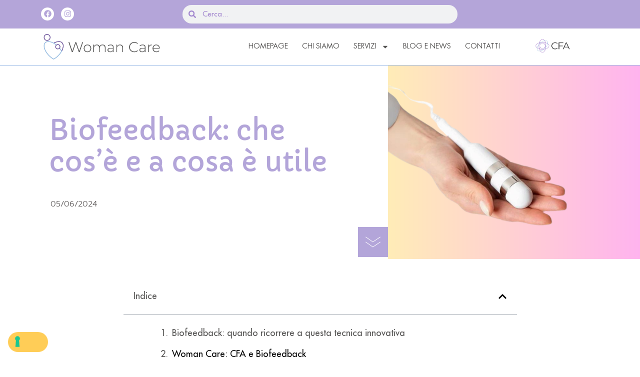

--- FILE ---
content_type: text/html; charset=utf-8
request_url: https://www.google.com/recaptcha/api2/anchor?ar=1&k=6LexHqApAAAAAOxeIBcPhxbSYLFTchX1lueEcTqq&co=aHR0cHM6Ly93b21hbmNhcmUuaXQ6NDQz&hl=en&v=N67nZn4AqZkNcbeMu4prBgzg&size=invisible&anchor-ms=20000&execute-ms=30000&cb=hcv450b9ajo7
body_size: 48506
content:
<!DOCTYPE HTML><html dir="ltr" lang="en"><head><meta http-equiv="Content-Type" content="text/html; charset=UTF-8">
<meta http-equiv="X-UA-Compatible" content="IE=edge">
<title>reCAPTCHA</title>
<style type="text/css">
/* cyrillic-ext */
@font-face {
  font-family: 'Roboto';
  font-style: normal;
  font-weight: 400;
  font-stretch: 100%;
  src: url(//fonts.gstatic.com/s/roboto/v48/KFO7CnqEu92Fr1ME7kSn66aGLdTylUAMa3GUBHMdazTgWw.woff2) format('woff2');
  unicode-range: U+0460-052F, U+1C80-1C8A, U+20B4, U+2DE0-2DFF, U+A640-A69F, U+FE2E-FE2F;
}
/* cyrillic */
@font-face {
  font-family: 'Roboto';
  font-style: normal;
  font-weight: 400;
  font-stretch: 100%;
  src: url(//fonts.gstatic.com/s/roboto/v48/KFO7CnqEu92Fr1ME7kSn66aGLdTylUAMa3iUBHMdazTgWw.woff2) format('woff2');
  unicode-range: U+0301, U+0400-045F, U+0490-0491, U+04B0-04B1, U+2116;
}
/* greek-ext */
@font-face {
  font-family: 'Roboto';
  font-style: normal;
  font-weight: 400;
  font-stretch: 100%;
  src: url(//fonts.gstatic.com/s/roboto/v48/KFO7CnqEu92Fr1ME7kSn66aGLdTylUAMa3CUBHMdazTgWw.woff2) format('woff2');
  unicode-range: U+1F00-1FFF;
}
/* greek */
@font-face {
  font-family: 'Roboto';
  font-style: normal;
  font-weight: 400;
  font-stretch: 100%;
  src: url(//fonts.gstatic.com/s/roboto/v48/KFO7CnqEu92Fr1ME7kSn66aGLdTylUAMa3-UBHMdazTgWw.woff2) format('woff2');
  unicode-range: U+0370-0377, U+037A-037F, U+0384-038A, U+038C, U+038E-03A1, U+03A3-03FF;
}
/* math */
@font-face {
  font-family: 'Roboto';
  font-style: normal;
  font-weight: 400;
  font-stretch: 100%;
  src: url(//fonts.gstatic.com/s/roboto/v48/KFO7CnqEu92Fr1ME7kSn66aGLdTylUAMawCUBHMdazTgWw.woff2) format('woff2');
  unicode-range: U+0302-0303, U+0305, U+0307-0308, U+0310, U+0312, U+0315, U+031A, U+0326-0327, U+032C, U+032F-0330, U+0332-0333, U+0338, U+033A, U+0346, U+034D, U+0391-03A1, U+03A3-03A9, U+03B1-03C9, U+03D1, U+03D5-03D6, U+03F0-03F1, U+03F4-03F5, U+2016-2017, U+2034-2038, U+203C, U+2040, U+2043, U+2047, U+2050, U+2057, U+205F, U+2070-2071, U+2074-208E, U+2090-209C, U+20D0-20DC, U+20E1, U+20E5-20EF, U+2100-2112, U+2114-2115, U+2117-2121, U+2123-214F, U+2190, U+2192, U+2194-21AE, U+21B0-21E5, U+21F1-21F2, U+21F4-2211, U+2213-2214, U+2216-22FF, U+2308-230B, U+2310, U+2319, U+231C-2321, U+2336-237A, U+237C, U+2395, U+239B-23B7, U+23D0, U+23DC-23E1, U+2474-2475, U+25AF, U+25B3, U+25B7, U+25BD, U+25C1, U+25CA, U+25CC, U+25FB, U+266D-266F, U+27C0-27FF, U+2900-2AFF, U+2B0E-2B11, U+2B30-2B4C, U+2BFE, U+3030, U+FF5B, U+FF5D, U+1D400-1D7FF, U+1EE00-1EEFF;
}
/* symbols */
@font-face {
  font-family: 'Roboto';
  font-style: normal;
  font-weight: 400;
  font-stretch: 100%;
  src: url(//fonts.gstatic.com/s/roboto/v48/KFO7CnqEu92Fr1ME7kSn66aGLdTylUAMaxKUBHMdazTgWw.woff2) format('woff2');
  unicode-range: U+0001-000C, U+000E-001F, U+007F-009F, U+20DD-20E0, U+20E2-20E4, U+2150-218F, U+2190, U+2192, U+2194-2199, U+21AF, U+21E6-21F0, U+21F3, U+2218-2219, U+2299, U+22C4-22C6, U+2300-243F, U+2440-244A, U+2460-24FF, U+25A0-27BF, U+2800-28FF, U+2921-2922, U+2981, U+29BF, U+29EB, U+2B00-2BFF, U+4DC0-4DFF, U+FFF9-FFFB, U+10140-1018E, U+10190-1019C, U+101A0, U+101D0-101FD, U+102E0-102FB, U+10E60-10E7E, U+1D2C0-1D2D3, U+1D2E0-1D37F, U+1F000-1F0FF, U+1F100-1F1AD, U+1F1E6-1F1FF, U+1F30D-1F30F, U+1F315, U+1F31C, U+1F31E, U+1F320-1F32C, U+1F336, U+1F378, U+1F37D, U+1F382, U+1F393-1F39F, U+1F3A7-1F3A8, U+1F3AC-1F3AF, U+1F3C2, U+1F3C4-1F3C6, U+1F3CA-1F3CE, U+1F3D4-1F3E0, U+1F3ED, U+1F3F1-1F3F3, U+1F3F5-1F3F7, U+1F408, U+1F415, U+1F41F, U+1F426, U+1F43F, U+1F441-1F442, U+1F444, U+1F446-1F449, U+1F44C-1F44E, U+1F453, U+1F46A, U+1F47D, U+1F4A3, U+1F4B0, U+1F4B3, U+1F4B9, U+1F4BB, U+1F4BF, U+1F4C8-1F4CB, U+1F4D6, U+1F4DA, U+1F4DF, U+1F4E3-1F4E6, U+1F4EA-1F4ED, U+1F4F7, U+1F4F9-1F4FB, U+1F4FD-1F4FE, U+1F503, U+1F507-1F50B, U+1F50D, U+1F512-1F513, U+1F53E-1F54A, U+1F54F-1F5FA, U+1F610, U+1F650-1F67F, U+1F687, U+1F68D, U+1F691, U+1F694, U+1F698, U+1F6AD, U+1F6B2, U+1F6B9-1F6BA, U+1F6BC, U+1F6C6-1F6CF, U+1F6D3-1F6D7, U+1F6E0-1F6EA, U+1F6F0-1F6F3, U+1F6F7-1F6FC, U+1F700-1F7FF, U+1F800-1F80B, U+1F810-1F847, U+1F850-1F859, U+1F860-1F887, U+1F890-1F8AD, U+1F8B0-1F8BB, U+1F8C0-1F8C1, U+1F900-1F90B, U+1F93B, U+1F946, U+1F984, U+1F996, U+1F9E9, U+1FA00-1FA6F, U+1FA70-1FA7C, U+1FA80-1FA89, U+1FA8F-1FAC6, U+1FACE-1FADC, U+1FADF-1FAE9, U+1FAF0-1FAF8, U+1FB00-1FBFF;
}
/* vietnamese */
@font-face {
  font-family: 'Roboto';
  font-style: normal;
  font-weight: 400;
  font-stretch: 100%;
  src: url(//fonts.gstatic.com/s/roboto/v48/KFO7CnqEu92Fr1ME7kSn66aGLdTylUAMa3OUBHMdazTgWw.woff2) format('woff2');
  unicode-range: U+0102-0103, U+0110-0111, U+0128-0129, U+0168-0169, U+01A0-01A1, U+01AF-01B0, U+0300-0301, U+0303-0304, U+0308-0309, U+0323, U+0329, U+1EA0-1EF9, U+20AB;
}
/* latin-ext */
@font-face {
  font-family: 'Roboto';
  font-style: normal;
  font-weight: 400;
  font-stretch: 100%;
  src: url(//fonts.gstatic.com/s/roboto/v48/KFO7CnqEu92Fr1ME7kSn66aGLdTylUAMa3KUBHMdazTgWw.woff2) format('woff2');
  unicode-range: U+0100-02BA, U+02BD-02C5, U+02C7-02CC, U+02CE-02D7, U+02DD-02FF, U+0304, U+0308, U+0329, U+1D00-1DBF, U+1E00-1E9F, U+1EF2-1EFF, U+2020, U+20A0-20AB, U+20AD-20C0, U+2113, U+2C60-2C7F, U+A720-A7FF;
}
/* latin */
@font-face {
  font-family: 'Roboto';
  font-style: normal;
  font-weight: 400;
  font-stretch: 100%;
  src: url(//fonts.gstatic.com/s/roboto/v48/KFO7CnqEu92Fr1ME7kSn66aGLdTylUAMa3yUBHMdazQ.woff2) format('woff2');
  unicode-range: U+0000-00FF, U+0131, U+0152-0153, U+02BB-02BC, U+02C6, U+02DA, U+02DC, U+0304, U+0308, U+0329, U+2000-206F, U+20AC, U+2122, U+2191, U+2193, U+2212, U+2215, U+FEFF, U+FFFD;
}
/* cyrillic-ext */
@font-face {
  font-family: 'Roboto';
  font-style: normal;
  font-weight: 500;
  font-stretch: 100%;
  src: url(//fonts.gstatic.com/s/roboto/v48/KFO7CnqEu92Fr1ME7kSn66aGLdTylUAMa3GUBHMdazTgWw.woff2) format('woff2');
  unicode-range: U+0460-052F, U+1C80-1C8A, U+20B4, U+2DE0-2DFF, U+A640-A69F, U+FE2E-FE2F;
}
/* cyrillic */
@font-face {
  font-family: 'Roboto';
  font-style: normal;
  font-weight: 500;
  font-stretch: 100%;
  src: url(//fonts.gstatic.com/s/roboto/v48/KFO7CnqEu92Fr1ME7kSn66aGLdTylUAMa3iUBHMdazTgWw.woff2) format('woff2');
  unicode-range: U+0301, U+0400-045F, U+0490-0491, U+04B0-04B1, U+2116;
}
/* greek-ext */
@font-face {
  font-family: 'Roboto';
  font-style: normal;
  font-weight: 500;
  font-stretch: 100%;
  src: url(//fonts.gstatic.com/s/roboto/v48/KFO7CnqEu92Fr1ME7kSn66aGLdTylUAMa3CUBHMdazTgWw.woff2) format('woff2');
  unicode-range: U+1F00-1FFF;
}
/* greek */
@font-face {
  font-family: 'Roboto';
  font-style: normal;
  font-weight: 500;
  font-stretch: 100%;
  src: url(//fonts.gstatic.com/s/roboto/v48/KFO7CnqEu92Fr1ME7kSn66aGLdTylUAMa3-UBHMdazTgWw.woff2) format('woff2');
  unicode-range: U+0370-0377, U+037A-037F, U+0384-038A, U+038C, U+038E-03A1, U+03A3-03FF;
}
/* math */
@font-face {
  font-family: 'Roboto';
  font-style: normal;
  font-weight: 500;
  font-stretch: 100%;
  src: url(//fonts.gstatic.com/s/roboto/v48/KFO7CnqEu92Fr1ME7kSn66aGLdTylUAMawCUBHMdazTgWw.woff2) format('woff2');
  unicode-range: U+0302-0303, U+0305, U+0307-0308, U+0310, U+0312, U+0315, U+031A, U+0326-0327, U+032C, U+032F-0330, U+0332-0333, U+0338, U+033A, U+0346, U+034D, U+0391-03A1, U+03A3-03A9, U+03B1-03C9, U+03D1, U+03D5-03D6, U+03F0-03F1, U+03F4-03F5, U+2016-2017, U+2034-2038, U+203C, U+2040, U+2043, U+2047, U+2050, U+2057, U+205F, U+2070-2071, U+2074-208E, U+2090-209C, U+20D0-20DC, U+20E1, U+20E5-20EF, U+2100-2112, U+2114-2115, U+2117-2121, U+2123-214F, U+2190, U+2192, U+2194-21AE, U+21B0-21E5, U+21F1-21F2, U+21F4-2211, U+2213-2214, U+2216-22FF, U+2308-230B, U+2310, U+2319, U+231C-2321, U+2336-237A, U+237C, U+2395, U+239B-23B7, U+23D0, U+23DC-23E1, U+2474-2475, U+25AF, U+25B3, U+25B7, U+25BD, U+25C1, U+25CA, U+25CC, U+25FB, U+266D-266F, U+27C0-27FF, U+2900-2AFF, U+2B0E-2B11, U+2B30-2B4C, U+2BFE, U+3030, U+FF5B, U+FF5D, U+1D400-1D7FF, U+1EE00-1EEFF;
}
/* symbols */
@font-face {
  font-family: 'Roboto';
  font-style: normal;
  font-weight: 500;
  font-stretch: 100%;
  src: url(//fonts.gstatic.com/s/roboto/v48/KFO7CnqEu92Fr1ME7kSn66aGLdTylUAMaxKUBHMdazTgWw.woff2) format('woff2');
  unicode-range: U+0001-000C, U+000E-001F, U+007F-009F, U+20DD-20E0, U+20E2-20E4, U+2150-218F, U+2190, U+2192, U+2194-2199, U+21AF, U+21E6-21F0, U+21F3, U+2218-2219, U+2299, U+22C4-22C6, U+2300-243F, U+2440-244A, U+2460-24FF, U+25A0-27BF, U+2800-28FF, U+2921-2922, U+2981, U+29BF, U+29EB, U+2B00-2BFF, U+4DC0-4DFF, U+FFF9-FFFB, U+10140-1018E, U+10190-1019C, U+101A0, U+101D0-101FD, U+102E0-102FB, U+10E60-10E7E, U+1D2C0-1D2D3, U+1D2E0-1D37F, U+1F000-1F0FF, U+1F100-1F1AD, U+1F1E6-1F1FF, U+1F30D-1F30F, U+1F315, U+1F31C, U+1F31E, U+1F320-1F32C, U+1F336, U+1F378, U+1F37D, U+1F382, U+1F393-1F39F, U+1F3A7-1F3A8, U+1F3AC-1F3AF, U+1F3C2, U+1F3C4-1F3C6, U+1F3CA-1F3CE, U+1F3D4-1F3E0, U+1F3ED, U+1F3F1-1F3F3, U+1F3F5-1F3F7, U+1F408, U+1F415, U+1F41F, U+1F426, U+1F43F, U+1F441-1F442, U+1F444, U+1F446-1F449, U+1F44C-1F44E, U+1F453, U+1F46A, U+1F47D, U+1F4A3, U+1F4B0, U+1F4B3, U+1F4B9, U+1F4BB, U+1F4BF, U+1F4C8-1F4CB, U+1F4D6, U+1F4DA, U+1F4DF, U+1F4E3-1F4E6, U+1F4EA-1F4ED, U+1F4F7, U+1F4F9-1F4FB, U+1F4FD-1F4FE, U+1F503, U+1F507-1F50B, U+1F50D, U+1F512-1F513, U+1F53E-1F54A, U+1F54F-1F5FA, U+1F610, U+1F650-1F67F, U+1F687, U+1F68D, U+1F691, U+1F694, U+1F698, U+1F6AD, U+1F6B2, U+1F6B9-1F6BA, U+1F6BC, U+1F6C6-1F6CF, U+1F6D3-1F6D7, U+1F6E0-1F6EA, U+1F6F0-1F6F3, U+1F6F7-1F6FC, U+1F700-1F7FF, U+1F800-1F80B, U+1F810-1F847, U+1F850-1F859, U+1F860-1F887, U+1F890-1F8AD, U+1F8B0-1F8BB, U+1F8C0-1F8C1, U+1F900-1F90B, U+1F93B, U+1F946, U+1F984, U+1F996, U+1F9E9, U+1FA00-1FA6F, U+1FA70-1FA7C, U+1FA80-1FA89, U+1FA8F-1FAC6, U+1FACE-1FADC, U+1FADF-1FAE9, U+1FAF0-1FAF8, U+1FB00-1FBFF;
}
/* vietnamese */
@font-face {
  font-family: 'Roboto';
  font-style: normal;
  font-weight: 500;
  font-stretch: 100%;
  src: url(//fonts.gstatic.com/s/roboto/v48/KFO7CnqEu92Fr1ME7kSn66aGLdTylUAMa3OUBHMdazTgWw.woff2) format('woff2');
  unicode-range: U+0102-0103, U+0110-0111, U+0128-0129, U+0168-0169, U+01A0-01A1, U+01AF-01B0, U+0300-0301, U+0303-0304, U+0308-0309, U+0323, U+0329, U+1EA0-1EF9, U+20AB;
}
/* latin-ext */
@font-face {
  font-family: 'Roboto';
  font-style: normal;
  font-weight: 500;
  font-stretch: 100%;
  src: url(//fonts.gstatic.com/s/roboto/v48/KFO7CnqEu92Fr1ME7kSn66aGLdTylUAMa3KUBHMdazTgWw.woff2) format('woff2');
  unicode-range: U+0100-02BA, U+02BD-02C5, U+02C7-02CC, U+02CE-02D7, U+02DD-02FF, U+0304, U+0308, U+0329, U+1D00-1DBF, U+1E00-1E9F, U+1EF2-1EFF, U+2020, U+20A0-20AB, U+20AD-20C0, U+2113, U+2C60-2C7F, U+A720-A7FF;
}
/* latin */
@font-face {
  font-family: 'Roboto';
  font-style: normal;
  font-weight: 500;
  font-stretch: 100%;
  src: url(//fonts.gstatic.com/s/roboto/v48/KFO7CnqEu92Fr1ME7kSn66aGLdTylUAMa3yUBHMdazQ.woff2) format('woff2');
  unicode-range: U+0000-00FF, U+0131, U+0152-0153, U+02BB-02BC, U+02C6, U+02DA, U+02DC, U+0304, U+0308, U+0329, U+2000-206F, U+20AC, U+2122, U+2191, U+2193, U+2212, U+2215, U+FEFF, U+FFFD;
}
/* cyrillic-ext */
@font-face {
  font-family: 'Roboto';
  font-style: normal;
  font-weight: 900;
  font-stretch: 100%;
  src: url(//fonts.gstatic.com/s/roboto/v48/KFO7CnqEu92Fr1ME7kSn66aGLdTylUAMa3GUBHMdazTgWw.woff2) format('woff2');
  unicode-range: U+0460-052F, U+1C80-1C8A, U+20B4, U+2DE0-2DFF, U+A640-A69F, U+FE2E-FE2F;
}
/* cyrillic */
@font-face {
  font-family: 'Roboto';
  font-style: normal;
  font-weight: 900;
  font-stretch: 100%;
  src: url(//fonts.gstatic.com/s/roboto/v48/KFO7CnqEu92Fr1ME7kSn66aGLdTylUAMa3iUBHMdazTgWw.woff2) format('woff2');
  unicode-range: U+0301, U+0400-045F, U+0490-0491, U+04B0-04B1, U+2116;
}
/* greek-ext */
@font-face {
  font-family: 'Roboto';
  font-style: normal;
  font-weight: 900;
  font-stretch: 100%;
  src: url(//fonts.gstatic.com/s/roboto/v48/KFO7CnqEu92Fr1ME7kSn66aGLdTylUAMa3CUBHMdazTgWw.woff2) format('woff2');
  unicode-range: U+1F00-1FFF;
}
/* greek */
@font-face {
  font-family: 'Roboto';
  font-style: normal;
  font-weight: 900;
  font-stretch: 100%;
  src: url(//fonts.gstatic.com/s/roboto/v48/KFO7CnqEu92Fr1ME7kSn66aGLdTylUAMa3-UBHMdazTgWw.woff2) format('woff2');
  unicode-range: U+0370-0377, U+037A-037F, U+0384-038A, U+038C, U+038E-03A1, U+03A3-03FF;
}
/* math */
@font-face {
  font-family: 'Roboto';
  font-style: normal;
  font-weight: 900;
  font-stretch: 100%;
  src: url(//fonts.gstatic.com/s/roboto/v48/KFO7CnqEu92Fr1ME7kSn66aGLdTylUAMawCUBHMdazTgWw.woff2) format('woff2');
  unicode-range: U+0302-0303, U+0305, U+0307-0308, U+0310, U+0312, U+0315, U+031A, U+0326-0327, U+032C, U+032F-0330, U+0332-0333, U+0338, U+033A, U+0346, U+034D, U+0391-03A1, U+03A3-03A9, U+03B1-03C9, U+03D1, U+03D5-03D6, U+03F0-03F1, U+03F4-03F5, U+2016-2017, U+2034-2038, U+203C, U+2040, U+2043, U+2047, U+2050, U+2057, U+205F, U+2070-2071, U+2074-208E, U+2090-209C, U+20D0-20DC, U+20E1, U+20E5-20EF, U+2100-2112, U+2114-2115, U+2117-2121, U+2123-214F, U+2190, U+2192, U+2194-21AE, U+21B0-21E5, U+21F1-21F2, U+21F4-2211, U+2213-2214, U+2216-22FF, U+2308-230B, U+2310, U+2319, U+231C-2321, U+2336-237A, U+237C, U+2395, U+239B-23B7, U+23D0, U+23DC-23E1, U+2474-2475, U+25AF, U+25B3, U+25B7, U+25BD, U+25C1, U+25CA, U+25CC, U+25FB, U+266D-266F, U+27C0-27FF, U+2900-2AFF, U+2B0E-2B11, U+2B30-2B4C, U+2BFE, U+3030, U+FF5B, U+FF5D, U+1D400-1D7FF, U+1EE00-1EEFF;
}
/* symbols */
@font-face {
  font-family: 'Roboto';
  font-style: normal;
  font-weight: 900;
  font-stretch: 100%;
  src: url(//fonts.gstatic.com/s/roboto/v48/KFO7CnqEu92Fr1ME7kSn66aGLdTylUAMaxKUBHMdazTgWw.woff2) format('woff2');
  unicode-range: U+0001-000C, U+000E-001F, U+007F-009F, U+20DD-20E0, U+20E2-20E4, U+2150-218F, U+2190, U+2192, U+2194-2199, U+21AF, U+21E6-21F0, U+21F3, U+2218-2219, U+2299, U+22C4-22C6, U+2300-243F, U+2440-244A, U+2460-24FF, U+25A0-27BF, U+2800-28FF, U+2921-2922, U+2981, U+29BF, U+29EB, U+2B00-2BFF, U+4DC0-4DFF, U+FFF9-FFFB, U+10140-1018E, U+10190-1019C, U+101A0, U+101D0-101FD, U+102E0-102FB, U+10E60-10E7E, U+1D2C0-1D2D3, U+1D2E0-1D37F, U+1F000-1F0FF, U+1F100-1F1AD, U+1F1E6-1F1FF, U+1F30D-1F30F, U+1F315, U+1F31C, U+1F31E, U+1F320-1F32C, U+1F336, U+1F378, U+1F37D, U+1F382, U+1F393-1F39F, U+1F3A7-1F3A8, U+1F3AC-1F3AF, U+1F3C2, U+1F3C4-1F3C6, U+1F3CA-1F3CE, U+1F3D4-1F3E0, U+1F3ED, U+1F3F1-1F3F3, U+1F3F5-1F3F7, U+1F408, U+1F415, U+1F41F, U+1F426, U+1F43F, U+1F441-1F442, U+1F444, U+1F446-1F449, U+1F44C-1F44E, U+1F453, U+1F46A, U+1F47D, U+1F4A3, U+1F4B0, U+1F4B3, U+1F4B9, U+1F4BB, U+1F4BF, U+1F4C8-1F4CB, U+1F4D6, U+1F4DA, U+1F4DF, U+1F4E3-1F4E6, U+1F4EA-1F4ED, U+1F4F7, U+1F4F9-1F4FB, U+1F4FD-1F4FE, U+1F503, U+1F507-1F50B, U+1F50D, U+1F512-1F513, U+1F53E-1F54A, U+1F54F-1F5FA, U+1F610, U+1F650-1F67F, U+1F687, U+1F68D, U+1F691, U+1F694, U+1F698, U+1F6AD, U+1F6B2, U+1F6B9-1F6BA, U+1F6BC, U+1F6C6-1F6CF, U+1F6D3-1F6D7, U+1F6E0-1F6EA, U+1F6F0-1F6F3, U+1F6F7-1F6FC, U+1F700-1F7FF, U+1F800-1F80B, U+1F810-1F847, U+1F850-1F859, U+1F860-1F887, U+1F890-1F8AD, U+1F8B0-1F8BB, U+1F8C0-1F8C1, U+1F900-1F90B, U+1F93B, U+1F946, U+1F984, U+1F996, U+1F9E9, U+1FA00-1FA6F, U+1FA70-1FA7C, U+1FA80-1FA89, U+1FA8F-1FAC6, U+1FACE-1FADC, U+1FADF-1FAE9, U+1FAF0-1FAF8, U+1FB00-1FBFF;
}
/* vietnamese */
@font-face {
  font-family: 'Roboto';
  font-style: normal;
  font-weight: 900;
  font-stretch: 100%;
  src: url(//fonts.gstatic.com/s/roboto/v48/KFO7CnqEu92Fr1ME7kSn66aGLdTylUAMa3OUBHMdazTgWw.woff2) format('woff2');
  unicode-range: U+0102-0103, U+0110-0111, U+0128-0129, U+0168-0169, U+01A0-01A1, U+01AF-01B0, U+0300-0301, U+0303-0304, U+0308-0309, U+0323, U+0329, U+1EA0-1EF9, U+20AB;
}
/* latin-ext */
@font-face {
  font-family: 'Roboto';
  font-style: normal;
  font-weight: 900;
  font-stretch: 100%;
  src: url(//fonts.gstatic.com/s/roboto/v48/KFO7CnqEu92Fr1ME7kSn66aGLdTylUAMa3KUBHMdazTgWw.woff2) format('woff2');
  unicode-range: U+0100-02BA, U+02BD-02C5, U+02C7-02CC, U+02CE-02D7, U+02DD-02FF, U+0304, U+0308, U+0329, U+1D00-1DBF, U+1E00-1E9F, U+1EF2-1EFF, U+2020, U+20A0-20AB, U+20AD-20C0, U+2113, U+2C60-2C7F, U+A720-A7FF;
}
/* latin */
@font-face {
  font-family: 'Roboto';
  font-style: normal;
  font-weight: 900;
  font-stretch: 100%;
  src: url(//fonts.gstatic.com/s/roboto/v48/KFO7CnqEu92Fr1ME7kSn66aGLdTylUAMa3yUBHMdazQ.woff2) format('woff2');
  unicode-range: U+0000-00FF, U+0131, U+0152-0153, U+02BB-02BC, U+02C6, U+02DA, U+02DC, U+0304, U+0308, U+0329, U+2000-206F, U+20AC, U+2122, U+2191, U+2193, U+2212, U+2215, U+FEFF, U+FFFD;
}

</style>
<link rel="stylesheet" type="text/css" href="https://www.gstatic.com/recaptcha/releases/N67nZn4AqZkNcbeMu4prBgzg/styles__ltr.css">
<script nonce="dl71LMGtiRslEcRPPjPrPQ" type="text/javascript">window['__recaptcha_api'] = 'https://www.google.com/recaptcha/api2/';</script>
<script type="text/javascript" src="https://www.gstatic.com/recaptcha/releases/N67nZn4AqZkNcbeMu4prBgzg/recaptcha__en.js" nonce="dl71LMGtiRslEcRPPjPrPQ">
      
    </script></head>
<body><div id="rc-anchor-alert" class="rc-anchor-alert"></div>
<input type="hidden" id="recaptcha-token" value="[base64]">
<script type="text/javascript" nonce="dl71LMGtiRslEcRPPjPrPQ">
      recaptcha.anchor.Main.init("[\x22ainput\x22,[\x22bgdata\x22,\x22\x22,\[base64]/[base64]/[base64]/bmV3IHJbeF0oY1swXSk6RT09Mj9uZXcgclt4XShjWzBdLGNbMV0pOkU9PTM/bmV3IHJbeF0oY1swXSxjWzFdLGNbMl0pOkU9PTQ/[base64]/[base64]/[base64]/[base64]/[base64]/[base64]/[base64]/[base64]\x22,\[base64]\\u003d\x22,\x22RWdxw7vCjWYpw4LCk3DDkcKQwo4vHMKEwodsX8OiFgfDsz1wwqFQw7Uwwr/CkjrDrsKzOFvDtCTDmQ7DqznCnE54wrwlUXbCm3zCqHIPNsKCw5LDjMKfAwjDnlRww4PDvcO5wqNkGWzDuMKMfsKQLMOXwod7EDXCjcKzYCLDpMK1C257UsO9w6rCrgvCm8Kow7nChCnCszAew5nDl8KuUsKUw7TCpMK+w7nCm2/DkwINL8OCGVfCnn7DmWY9GMKXCBsdw7ttPitbHsOhwpXCtcKFb8Kqw5vDmEoEwqQEwpjClhnDk8OUwppiwrLDjwzDgyfDlll8SsOwP0rCtg7Djz/CicO0w7ghw6/CpcOWOi7DhCVMw59SS8KVHEjDuz0Fb3TDm8KhTUxQwq94w4tzwpAPwpVkesKCFMOMw6UNwpQqLMKVbMOVwocVw6HDt2plwpxdwqnDs8Kkw7DCoRF7w4DClsOZPcKSw63CncOJw6YEcCk9OsO/UsOvFTcTwoQlHcO0wqHDvjsqCTrCo8K4wqBYNMKkcn3DkcKKHGJewqx7w7vDjlTChnNeFhrCqsKgNcKKwrwWdARdCx4uUsKAw7lbAsObLcKJTjxaw77Dn8KvwrYIPWTCrh/CqcKBKDFbesKuGSvCu2XCvVRmUTEXw6DCt8Kpwq/CnWPDtMOnwow2LcKyw6PCikjCpMKRccKJw7wyBsKTwrzDvU7Dtj7CrsKswr7CvhvDssK+TsOmw7fCh14cBsK6wrlLcsOMZRt0TcK6w6Q1wrJ7w4nDi3U6wrLDgnh1aWcrD8KVHiYSPETDs2NoTx9rADceVQHDhTzDiw/[base64]/DrMOxQh/CmHXDi8Opw4TCqGbCocKHwqhFwqViwqEhwotGWcOBU3bCssOta29tNMK1w5ZYf1Mzw5EwwqLDjEVde8Obwqw7w5dOJ8ORVcKGwrnDgsK0am/CpyzCpWTDhcOoJsKAwoETIR7CshTCqMOFwobCpsKxw7bCrn7CjMOmwp3Dg8OrwrjCq8OoI8KjYEAYJiPCpcOWw7/DrRJ9WgxSFcOoPRQHwpvDhzLDv8OcwpjDp8Oqw5bDvhPDtwEQw7XCtgjDl0scw5DCjMKKXMKtw4LDmcOZw4EOwoVXw6vCi0kcw4lCw4dbUcKRwrLDpsOYKMK+wrDCpwnCscKHwrrDn8KaXE/CgMO8w68bw55rw58Fw7Q2w5bDl3vCocKZw4zDpcKrw6jDjsODw4BCwo/DpiXDulQewr/DhSHCmMO4MlFkcRLDh0bCkkQ6MUFrw7rCtMKmwo/DlsOaC8OvDAYaw65jwoNAw5HDi8Kqw7Z/MsONS3s1CcONw65gw5J/Swtaw5o3c8KMw70rwrDCnMKcwrILwrrDh8OPX8OmFMKbfsKgw7bDp8Owwr0BaA4+JXovJMKsw7bDpcKCwqHCjsOOw79ewpwGMUItUBrCunZhw4MNNcOVwrPCv3bDn8KEVjXCnsKpwoLCiMKzIcO1wqHDosOZw4XCinjDmEkewrnCvMOuw6ojw6s+w57CpMK/wqUrasKiFcOAccKIw73DkUtVb2g5w4XCmikgw4HCusOyw5dhNsOiw7JIw5HCksKpwq56wpYBZyl1EMKlw5FKwp5jbHnDs8KYIhgaw688I3DCucO/w4xVfcKJwpjDlWsewoJ2w6XClmXDrk1Iw67DpRsZLkhfM29hXMKew6o0wr4adcOPwoEfwqttei3CssKBw6NnwockJcObw6vDphA3w6jDkE3DiD5pFm0vw64vRsKnGcKVw5ofw4IFKsKxw4LCmljCmnfCh8Ocw5rDucOFLBjDkCjCkH9qwqE/wptzHk54wovDpcK1e3dyJcK6w7JfEyA9woZyQhLCtW5JBMOgwoktwpliFMOhMsKRUBovw7jCmBkTKRo6esOaw4UAbMKdwobDpVQ7wo/DkcO5w59Fwpd4wrfCu8OnwqjClMOvS3TDv8K2w5Z3wpMBw7VkwokOOMKyaMOsw41IwpUSJDDCuWHCtcO8W8OwdSENwr0KbcKZV1zChhhSG8O/HcK2CMKUfcO+wp/DrcOBw4PCnsO5H8OSdMOow6jCqEIlwrHDnDXDosKEQ1HCsXkFOMKia8OFwofDuiAMZMKdOMOawoNqScO+UkImUz/CrCMKwpnDu8KFw6R4wrcyOVRRAQTCgh/DvMOgwrg9RGJNwr7DvhLDrHtPawo1SsOwwpNBKCxpHMOiw4vCn8OAUcO9w5dCMn1aJ8OTw7MDCMKfw53DqsOqKsOEAgxSwoXDpnvDrMOlChvCgMOsflQFw6XDvFTDpWrDjXM7woxFwrgow5djwoLCogzClD3DryV7w4MSw40mw6vDuMK1woDCk8OaHn/DnsOcbB46w4RSwrNOwop7w4sFGGJzw7fDoMO3wr/CncKnwpFLZGhZwqplUXrCksOSwq3CpcKqwrInw7oyOXphJA11XHJZw6ROwr/CusKwwqPCjjPDvsKTw4jDmn1Ow7Biw6Vhw7vDrgjDucKow7XCusODw4LCsS8qZcKcesKjw51JRcKxwpPDhcOtE8OFcsKxwo/Cr14tw558w7HDvcKBAMOSOkzCqcOgwrwRw5jDi8O4w7LDmnY2w6LDvMOGw6ARwq/CllZiwqZgIcOmwoDDtcK3EjDDnsK/[base64]/GcO2w4ocw5jDihzDtB3DuyR2M1k9R8KkwrjDlsKQRXbDkcKqEMO5GcOGwqLDmA8ZRAZlwrvDo8OywqREw6rDsE7CngnDnwM5wqDCs0PCgxvCnWQLw4oIFWxfwrPDtG/CksOyw5DCkhjDkcKOLMO1HMKmw68MYG0rwr5vwrgSYBPDglvCpn3DuxXCuA/CsMKVJ8Kbw4wWwr/CjXPDpcKAw65DwoPDnsKPK3xzVcOMb8KBwp8Yw7AQw5obbUvDlTrDhcONWDLCmMO+ZhYRw5BFU8Kdw5IDw7tjQ2oYwpzDmBTCoATDjsOEAcODDzvDqTtNB8KYw67DhsOFwpTCqg1tDB7Dr0nCuMOGw4HDnhXCojzClMKxRTnDsTPDpV/DmTXDuGzDrMOfwqsYbcOhUnLCryx0AjjDm8KYw5ZZwr4DQMKrwol0wpDDoMOpw5Qvw6vDkcOGwrTDq33CmU9xwrnCjAnDqgoqRUUxf3EGwrF4aMOSwoRfw5xHwp/[base64]/w7Bhw5gLwqdHwpN5B8OQPcKkScOyZcKew78bHcOQTsO5wojDowfDi8OfLGDCj8OjwoRswolNAkFafTnDpUBDwpjCgsOxekUpw5PCuinDvAAiccKBQVFmPCAeKcKZXkllDsKKBcO1YWjDjcO5QmbDucKRwpZqelHCjcKTwobDh1XDl3/Cp28UwqbDv8KhBsKeBMKAe2vCt8OXYMOTw77CuVDCj2x0wrjCnMOPw57Cm33Cmh7DvsONSMKsG1IdB8Knw7jDg8K4wrkGw4XDrcOSQ8OJw7xAw50bNQPDh8K0w4oVTjJxwrZFOT7Cmw/CuyHCtEhXwr4xe8KswqnDuE9gwplGD3nDsRzCkcKYHW8swqMoaMOywpJqRcKRw5QwIFDCsWjDlD5lwpHDmMKXw7QEw7tQKiPDkMOuw5/DlCcUw5fCoA/DsMKzBX1gwoBFaMOQwrJoMMOVNMKYWMKew6rCosKrwohTG8KKw594LBvClX8GGCrCoiIPTcOcFcOwDnI9wo17wqPDlsOzfcOxw5zDq8OCdsO/[base64]/[base64]/CngVjwprDncOEw74qw5kFecKIHGPCusKAGMOKw4nDqhktwrDDocKGUj03csOUEHc+ZcOFQkvDl8KMw6XDt0NsZRJEw6rCmcOBwo5AwpfDn2zCgwNNw5/ChAFtwpwoTGYjanbDkMKpw4nCtcOow7c6HTPCjC5QwpFNP8KLacKewonCkAxWfTvCijzDiXkOwrs8w6LDrXhzVXgbE8Krw5Zcw6JTwoA7w7DDtRDCsyvCtcOJwoPDuiJ8ccKtwr/CiCcwVcOjw4zDiMK4w7DCqE/Dv0MedMOVDMKlGcKmw5fClcKkLgVowpbCp8ONXWwBGcKeGivCjyImwolEU391dsOzSk3Dkk/Cs8O3FcOWWzHCmmxwZ8KtIcKmw7nCmGNDI8Oiwp3CocKkw5bDnBlvw75YH8Otw5FdIj/DvQ99KHRjw6Iswo5fScOtOiV6PMKvS2bDpHoWNcOQw506w5jCsMKebsKKw6DCg8K3wp8BRi3DocKdw7PCom3CoC0dwoIXw7FPw7fCninCs8OtHMOow58XOMOqcMKgwqg7K8OAwrIYw4DDnsKKw4bCiQLCmURuSMOxw4wQAzLDj8KyCsKYA8OyfwlOKX/CksO1SRAGTsOwQsOiw6p+KXzDgnc9Bzw2wqd9w74be8KDfsOgw5rDhw3Cqlh/[base64]/DkkF/QMKoOWXDqlTCj17DlCNAFMKpL8Kmw7XDi8Onw5vDhsKhG8Kdw4XCqh7Din/[base64]/[base64]/CjsOQwrPDq8KdPQjDqsOkw45QC8KNw6TDhsKXw50SNlXCjsOFUwAXbyfDpMO9w7vCjsKqYEgvdcOKA8OEwp0Gw54McHnDj8OMwroTwovCmmfDsEDCqcKPVMKAeiQjHMO8wp5kw6PDlm/CiMObOsOEBBHDiMKvI8Kxw7J3AQAyHBlKHcOOV0TCnMOxM8O5w67DvMOAPcO6w5Y5wpDCpsKmwpAawo57FcONBhQjw7FMSsOGw7htwr1MwoXDjcKOw4rCiRLCu8O/[base64]/[base64]/DtgXDhilswpfDogbDisKxwrLDm8ODCsOyw5jDqMKoYlYtI8KZw5nDtwdYwqTDuk/Dj8KzJE3DtFJKdGI2w4LCs2zCgMKjwr7DtWFzwpQ0w5VrwqEdfFrDhQLDrMKVw43Dl8KCWMOgaDtoRAzDvcOOLAvDowg9wq/ClmBHw507Ax5EWi50wpDCgMKQPSktwozCqlN8w5ENwrzCqsOEPwLDisKswrvCq0/DnQd1w6fCj8KAIMOTwr/Cq8O4w6gHwpJOIcOoIcKgB8KWwpzDhMKpwqLDt3LCom3DucOtQMOnw6vCksKbDcO5wow8HTrChQzDrFN7wo/CiSp6wqjDisOID8OTZsOvBwrDj2bCssK5CcOzwq0rw5bCo8ORw5fCsh4AG8OWLUbCqlzCqnXChETDp1Enwo07NcKVw5LCg8KcwoRKImvClVUCHwLDj8OsU8KsfQQaw5UQW8OndMOLwpzCocO2Bj3DhcKhwo3DghxNwrnCh8OiEMOdFMOgHDjCtsOZcsOEfSAcw7oMwp/ClMOnPcODFcOEwrnCjQ7CqXc8w5jDshnDqyNKwojCiBcNw7JQeXBCw5kPw7pfMXDDhBvCmsKfw7bCtk/[base64]/w65Fw5XCiGPDv8OpJ2TDnWDDusOudMO/[base64]/woLDicOAwrBJw5Ayw5fDoWXDlnx5SMKPJzMQeQHChMOXGh/DhMO1wq7DuTx3F1jCjMKVw6ZNV8KnwroAwrUCf8OzTzQnKMOlw59lQTpAwpUyS8OPwrMwwpAgFsKvYy7CiMKaw60Hw5XDjcOSFMOuw7dTEsKGYWHDlUbDjX7CvVBUw5wlBFRWPBPChQkkF8OkwpV3w5rCp8OUw6/CmVU4CMOVXMOSYF9gLcOPw4cswqzCrjNSwoAwwoxEw4XCpBxOeA53AsK9wq7DuynCmcKUwpHCjCfDtXzDinY5wrDDijVEwrzDj2Y+b8O2ERMFHsKOcMORKiPDq8KXPsOEwrrDr8Kdfz5uwq9cMhItw4hbw5nDlMOUw7/[base64]/w5rCrMO4wpwiwq/[base64]/CgF7DsnEiw4PDg8KQDwjCui4pf8OAH8KMw4XDnANkw5hZwpLDlgJ1DsOwwq/CnsObworDq8KwwrJ+YMKIwosAw7XClxl5X0gnCMKsw43DqsONwo3CvcOPNy5afFVlOcKdwpZpw6dawqDDjsOWw5bCsW8ow5xpwoDDgcO3w4XDisK9KhQYwqYiSBIcw7XDpgNEwpxUwqHDrsKDwrpVH1E4ZcOow4UmwpA4ZG5ldMO3wq0yW11nRQ3Cg2/DlR0kw4zDlQLDpMKyAlxuP8KEwrnDm3zCsy4FISLDo8OUwpcuwpFcEcKSw7vDuMOawrfDj8OKw6/Cl8KnZMO3wq3CtxvCpsKHwoEBW8KCBUspwoDCnMO3wojCoSjDpj5gwqDDvQwCw5JMwrnCrsK/ElLChsOFw5NHw4XCoGoffhvClGnDlcOzw5nCo8KcBsKNwqd3QcOhwrHDksO6REjDjm3CijFNw5HDuSTCgsKNPDNPC0nCosO2ZsKeIR/CgHPChMOjwr9XwqPCoS/Dk2tLw4PDi0vCnSzDq8OjUcKXwo7Dsn80B2/CgEcVBcOBTsO1SkUKI2PCuG8Gb0TCoygkw5xaw5DCr8OoT8OSwpzCm8Oxwr/CkFspBsKGSGfCqSshw7rCm8KkbF9ZYcKJwpQWw4IKJgTDrsKyX8KjZlzCg2HDv8KHw7t/NVEFVE5iw5pewqArwrrDjcKawp7CuRvCsgluSsKaw7Z9AzDCh8OCwo1hES17wp4PT8KjdyrCsikpw4PDlDvCoi0VTG8rOiPDqRUDwrDDt8OPDx1+EMKywo9iZsK2w43DuVMXPk8GDcOnMcKNwrHDjcKUwoFXw5rCn1XDqsKow4g4w5t6w78IHWDDrGByw4bCqE/[base64]/ChyzCicKRw4rCvsOtY8K+BjUZNEo0LxzDsgc+w6XCoSHCoMO3Vh49acKDVijCoRfCjVfDk8ObMcOaYhjDrsKBQDzCncO/[base64]/LcO7VsOTwqtlw7TCgwnDtRDDmMKMw4PDgE8aJMOJOxh+PyzClsOHwrUqwo/ClcKLCgzCqhU/Y8OUw7R8w6MrwrRGw5XDvcOcTUzDpMK6wpbCrEvCgcKZbMK1wrQqw5rCu33CusK6d8KrSFEdTsKPwofDhxIUQcK/OMOYwop9S8OWdBcjGsOGOcKfw6XCgDsGEX4NwrPDqcK8axjCgsKVw7zDujbCllbDrVfCmRI0wr/CtcK0w4XDjxMVLE9wwpIyRMK1wqNdwo3CpW3DvgnDnA1cEH7DpcK2w47DsMKyXAjDrCHCgXfDnnTCo8KfQMKlV8OgwohJVcKqw6VWSMKZwrkZUMOvw71OfkV6a2zCtcO/CUHCtynDtDfDpQ3DuGg1KMKPbCcTw4bDr8Ktw459wrELO8OUZBnDqAvCr8Ksw7hNRAPDksOAwoFlYsOAw5bDosKYM8OTw5TCnlUxw4/DiRpfDMOfw4rCu8O6MMOIHMOXw7cTJ8Kmw55bW8Oxwr7DhQvDjsKrA2PClMKndcOFN8Ohw7DDssKXYT/Dg8OHwrrCr8OAUMKiwrTCp8Ogw6drwo4TNA0iw6ltZH4Mdw/DjiLDgsObO8K/YMOdwpE3WcO4CMK+w6cXwr/CuMOpw6/DlyDDgsOKc8KgRR9JbR/DkMOGOMOhw6DCk8KSwqhywrTDmzwjIGLCsCkAa30INHlDw7R9McO5wopAIinCojbDm8Oswr1TwoBsGMONFxHDrE0KXMKoOjdfw4vDucOgTcOJUndAwqhQV1rDlMOWZgPChCxqwpPDu8KKwq4EwoDDicKZCcKkdnzDujbCmcO0w5/[base64]/RURPwqZnNsK6wrAIRVDCgBbCnmpUw5Nvw5BjCGDDjx3DhMK5woFjMcO4w63CvMOrUxoFw6FOcRwyw7o/FsKow7xTwq5qw68pecKgBMOzwqZ9emJKBlnCnT1iD2jDtMKmIcKSE8OtE8K3K2wkw4ImUAvDpnfCg8ONwq/DisOewptWI0nDmsO5NxLDswNIf3ZlOsKNJMK2I8Kqw67DtGHDk8Ovw5zDoXBHJCRYw4TDkMKSbMOVfMKlwp4TwoDCjMOPWMKxwqcrwqvDvBMQMnxzw5/CsAh2CMO7w4VRwq3ChsOlNypyKsOzCi/[base64]/[base64]/Dn8KMEcKTw7YVRx3DtmIvwrjDpQwMEcKzZcKDejvDp8OXCsO1dcKdwqAawovCt3HCvMOQUcKyRsK4wqR/[base64]/[base64]/CkSkGwr7Dqkd1w6/DukXCv1liw7gxCUTCqMOFwoUiw5/CqkxPMMKuLMKwAMKfXw0CEcKBNMOuwpZhRCTDkGXCicKnHnRjYkVgwrgxH8Kow4A6w4jCt3lkw4fCjR7Dg8Odw5TDhy3DrQzDkTtYwoXDixB9QMOyAW/CiyDDk8Ocw4cnO29Jw60zK8OQf8KfJDkpOS/Dg3/CiMKYW8OREMO0B3jCs8KqPsOGbE7Dj1XCjsK1LMO2wrbDiCpVaRszwr/DisKlw4/CtMOlw5bCgsKIUCtyw4bCvn7DjMKww6kEY0fCjsKNZRhjwrzDnMK4w50qw6fCjgUqw4guwpBrcFvDgQYFwqzDo8OUDcOgw6ASIQFMIRnDrcK/MVfDqMOTNVdDwpbChlJxwpbDo8OmVsO1w5/Ch8OTbD91CsOpwoVvA8O2aV0FMsOCw6HDkMO3w6vCrsO4H8K3wrITMsKKwrnCrxLDp8OYYXrDixwswpxwwqHCgsOvwqJ4W2rDusOGKUhxMndVwpPDnFFDw7/CssKaVMOmSEFJw4BFKsK7w5/CvMOQwp3Cn8ORW2ZzPhZjEyQBw6fDuARxOsO+w4Mmw5wxZ8K9AMKAK8K6w73DscK+GcOmwpnCocK2wroQw4sYw7U3TMO2Zzx2wojDt8OIwq3DgsOZwoXDvUPCpFPDmsOHwpFCwpbCjcK/YcKnw4JbcsOdwr7Cngw6UcKuwphxw6wBwpTCoMK5woswSMKEVMKSw5zDtSnCpEHDrVZGRA0kEV/CoMKyO8KpDVp4aX7DoBUiBR0dw7BlXXzDgBE6Di3CqSlKwr9xwr1/[base64]/w7LDi8OSTXTDnMOyCCjCncOWNyTCkXYawqTCkB3Dh2V6w4pJRsKnAW14wpXChMKgw5LDmMKWw7PCr05KKMOGw7/CnMKcOWRxw4TCrE4Vw4TDkktrwoDDvsOFC37Ds2nCocK/Gm1Sw6PCssOrw7gNwpfCscOVwqR7wqrCkcKCclhYaBlbKMKnw5bDslgow5wtAlfDsMOTOMOlN8O1D1pyw4LDtkBuwpjCnmvCssOFw58xSsONwolVRcKmRcK/w4Ehw4DDrcKXdCjCisKnw53DicOZwqrClcKVUXk1w5EjEl/CrsKpwrXCjMO3w47CiMOUwobCgWnDpllWwr7DmMO5Gy16TjzDgRJawrTCvsOdwq/DmnDCt8K1w6Fjw6zCk8K1w7hnZ8OFwprChzHDkRDDqmZjfDjCn20bXzs5wplBdsOgRA0sUijDnMOnw69rw4l3w7bDulvDpTvDt8KbwofDqMKHwrgpFsOQYsOzKHwnHMKiw4XCgzhROGLDncKceWnCqcKUwqc1w5jCqzfCqHbCoQ3CjlnCncKAQsK/U8OXFsOMCsO1N3g8w6Ujw5ZxWcOIDsORCgwRwpHCp8Kywr3DslFIw4IDwovCmcKVwrMkZcOOw4HDvhvDi0jDgsKYw7V2CMKnwokVwrLDosK6wpHDoCjCgCULDcOywoI/eMKLDcKISBI1TURyw47DjcKAF04qe8KxwqUpw7YEw5VSGmxIYhkPDMKSSMOhwq/DnsKtwojCsWnDmcOcHMOjL8OhGMKxw67Dv8KOwrjCnWDClmQLPlQ/VFfCh8OMRcOfccKGKMKdw5A3JFsBcUfCvVzCrWpIw5/DgEB+J8KJwq/Ds8OxwrlFw4Q0wpzDo8KFw6HCkMOOMcKVw4nDtcOZwq0jQijCk8K0w53CmMOYMCLDjcKAwoLCmsKqfivDp01/wrJvLcO/wpzDoT8Yw70jV8K/d34AH29EwozCh3EhVMKUTcKjeTMOCGJbP8ONw6/CmsKMdsKGOCcxMnzDpgQ0aj/Cj8Kcwo/Do2TDlXjDuMO2wqDCs2LDqxbCrsOrP8KrO8KcwqTDssOiGcK6fcOQw73CvxTCgVvCvXwwwprCvcOKchEfwoHCkxgow4dlw5hGwrQvUk8Uw7QRw6llDhREfBTDoGbDtMKRVDVdw7ggRljCry0JWcKrPMOjw7TCvR/Cm8KLwqrCjcObVMO8YhHCgzZ9w53DslfDp8OVw7gZw4/DkcK7P0DDkyc3wovCsSF+Zi7DosO5wrczw4PDnUZlIsKBw5RzwrvDisKRw5zDu2I4w7jCrMKwwpFQwrtDMcK6w7HCp8KUM8OSFsKBwp3CrcKlwq9Aw7bDjsKMw6tzQcKqRcO+KcOLw57Chl/Dm8OzFSXDnnPDpUtVwqjClMKxK8OTwpQkwooaHUEOwr4qCsKWw6gPZnEDwo5zwrHDgWfDjMKiEEpEw6nDszVqB8OfwqHDqcO/wrHCu2fDncKQbTJhw7PDojNYMMOfw5lZwofCo8Kvw4Fuw6cywobCq28QSTXCl8KxMwRMwr7CrMO0fUd2w7TCnDXChgAdbyPCqWkUATjCm2/[base64]/DjS18ecOdEQPDkcKMwrrCg3QNwqfDhgxuE8OQK0ENb0TChsKOw6dLYRzCj8Oywr7CucK0w7pbw5DCvMKCw4LDuSXDhMKjw5zDvzLCuMOow6fDl8OePGfCtcK5LsOKwogCGMK+GsO1LsKlF30hwrAWVMO3NU7Dj2/DgXzCqcOVZRTDn2PCq8OBwr3Dt27Cq8OQwp0SHXEhwqtXw4U5wo7CgMOBZcK4M8OCKh3Cr8KqR8OYSzYWwoXDp8KmwoTDocKCwojDjsKrw5g0w5/Cq8OTYcOzNMO0w7UWwqw2w5I5Dm/DiMOEQsOGw688w6ZEwp47MAtCw5dFw7JYOMOiG1ZQwr3CqMOBwrbDlcOmMCjDuXbDiHrCgwDCpcKLN8KDOyXCjcKZHMKvw4khGWTDjEzDlhbCqwouw7DCgSgDwpvCqcKfwrN0wpJzBnHDhcK4wrksNlwDLMKmwpTDtMKiB8OQAMKRwpE9EMO/[base64]/Dk8OFXXERwpYKw43DvcO5w6ArwpzClMOeYMKkw44kRSZUSmZuasKAJsOXwp4OwrUbw7dWO8OAYzQyDBAww6DDnibDmsOhDikmWnQVw5nCuERBe1gRLH/DnHPCiTIMQnIkwpPDr0DCizNHRUILa1A3EcKCw5U/TBbCscK2wooEwoEQBMKbB8KyNA9JA8K7wp14wpROw7LCiMO/ZcOyNFLDmsOpK8KZwqPCjyRQw4TDk3/[base64]/PMONw57DscOzwq3CpRbCgn5saG3DscKANVZawobDj8Kvwq1/[base64]/DklJgwo4ewo/[base64]/DtDt5aFQIwqnDhsKzSxFqw65kw7VSwqXDjHXDtcOlC1bDrsOEw5xdwq41wroPw6HCv0hrDsKEesKEwoAHw51/GMKCVBcrJCbCqQvDrcO+wpXDjlF/w6zCmFPDnsK6CG/Cr8OYEsO3w483WEXCgVYnRA3DkMKOeMOfwqJ7wol0Dx94w7fCn8KmBMKPwqZ6wo/DrsKYCcOmcAwvwqo+SMKmwrXCmz7CjcOsK8OmUmXCvVdvK8OWwrcZw7PDv8Oqe1dqB1Npwp5IwpICEcKbw4E8wpHDtHAEwp/CkAA5wpbCgAIHbMONw5XCjcKmw6rDuicOFkTCmsKZbQlKcMKTLT/CmVPCkMO4MFTCoi83C3HDlR7CnsO5wpDDk8OZLkLCnAhJwpLDpwchwqzCosKLwoB/worDkgR6fRrDjMOWw6hFEMOuwovDnGzCusOvXAbDsntrwo/DscKjwpsaw4USdcKCVnh7DsORwoADV8OvcsORwpzCscOBw5HDtDxIGMKrMsKbeEDDvH5Pw5ZUwq0BEcKswpnCji/[base64]/CvcOewrBGw5F2MnvDuljCkmDDmRLDlSXCtMOHNMKWTsKbw7rDgHgpUSXCj8KJwo54w7oGTDHDrEEkHzsQw4ptA0BOwpAAwr/DvsObwrdmfsKtwo5GEWwJdkjDkMKmMMODdMOIXwNHwr9cD8K9fntlwoQ0w5QDw4jDkMOdw5kOVQbDgsKsw6jDjkdwOVF6QcKoOkHDnMKjwoEZVsKRdWc9EsO9dMOuw5k/DyY0WcOLBHHCryHChsK/wp7CpMOpe8K+wpACw5jDq8KNFSLCv8O2TcOnR2dNV8OmKzXCrRk8w4/DiAbDr1HCjAvDmz7DlmgewrDDrBLDtsOYOjhMGcKVwoNOw4Etw5vDrD0Qw51aAsKccTfCscKRFcOycGLCpwHDrgsEPG0MGsOhO8OHw5gtw7FTBsOVwqXDsnEdEmDDpMOqw5Btf8OuI3zCqcOcwpzCrMORwoFLwqBVfVV/UHHDjwrCkErDrlHDlcKpesO6CsOIJknCmMOWbCfDmytuUl/DpMKaG8OewqAgDnsgTsONTcK3wo81WsKUw4nDmlVxPQHCrQR4wqgcwozCjlbDsA93w6tow5nCql7CsMKRaMKFwrzCrSFPwqrDgFZAMsKochtlw4NSw7Ygw6ZzwokxdcOfLsO/[base64]/OMOxWi3CtcKQfMO1HiXCg2oewrvCv8Oaw4TCmMORw5kJV8OoGRLDrsOZw6Atw43Dlx3Dp8OATcKfJsOCW8K/VEZRw5oWBcOaJXHDv8OoRRHCvErDhDYAZcOfw4cNwoF2wopYw4g/wpptw5luKVIgwqNGw65PYE3DtsKYPsKtd8KbHcKNZcO3WEvDtwE9w5RDXwjCgMOiNGQnRcK0ajXCqMOLcsO6wrXDocKFZwzDksO8DxXCg8KRw73Cg8Oywq4Za8KBwpsLPR/CtArChG/[base64]/CrcO8w45jLsODHsKdw4IGw5/CnMO8woZlZsO9I8ODDVDCscKrw740w5FzZGI5PcKMw7sRwoEgwp0GLcOzwqoIwrFZE8OOIcO1w4c1wr3DrFvCk8KQw4/DhMOXFzIRasO1TxnCgMK1wrxNwpbCicKpMMKawoLDsMOvwpkhScKDw4Z7ZybDmS8kUcK9w4zDhsOOw5UyW2zDoz3DssO+UVbCnRF0XcOWFGbDmcOqUsOdHsO+woVAJMKtw67CpsOKwrrDmihENT/DrgU0w4lWw4YLasK9wqLDrcKCw7snw7LClwwvw6LChcKPwprDtUILwqcbwrsXB8Ohw6/CkSbClX/Ch8OYG8K+w5/[base64]/wrfDrirCs8O/NMK+wrHDkcKEDsObwpVhw5bDtgtFNsKuwoN1EhDDo0/Dr8KKwofDm8Obw5M0wp7Dm1Q9JcKAw6MKwqxvw6wsw77Co8KyA8KxwrbDs8KIVmI1bQTDnE5LOsK9wqUXb04VeRjDqVnDqMKiw7cnL8KTw5Yhe8OCw7bDr8KAV8KIwrZtwphowo/[base64]/Cv8OIw4YKwq/DoMOzGMKMGGdewrzCuQvDmV0owoHCoQt+wr7Di8Kde3YVNMOMDE1MJ1DDusO8ecKuw6/CncOwcH9gwodvJcOTC8OqD8KSJcOkOMKUwoDDtsOEUWLDl019w6fDrMKMM8Kew5hYwp/[base64]/JsOyw43DmcOgwovClWIeLydfem1NVsKaJcOgw7jDg8ONwoVNwovDkm5zFcKvTQRlDsOpaUZqw5Yzwq0hEcOWWMOEEMK/VsKfG8Ksw78EfjXDmcO3w7MtQ8Ozwohnw73ClH7DvsO3w5XCk8K3w7LDgcOsw6Q8w4hUP8OewpZVMjnDtsOEKsKqwpILwrTChF7CjsK1w6TDkw7ClsKKQDk9w53DnD8BfRxRaTNEbz50w6rDg0dbW8OjXcKRDj4/S8Kjw7LDm2tNbHHCsw9VHnEEI0bDjybDvQnCjjnCm8K6JMOLTMKQTcKrJsKsEmMQED53ZMKLKUcdw6rCv8OEfcKtwolbw5kZw7fDp8OFwoMewpLDjXrCvsOyMMO9wrpcPkgpIzXCnHBfXgvDigDCk18uwr0dw7nCtTI/ZsKoKsKubMKSw4nClUwlJBjCrsONwoBpw74rwrLDkMKvwr1BCGUCK8KXQsKkwodOw7gRwqclcMKMwpgXw4VKwrdUw67Dp8OyeMOpGiM1w5rCg8KJRMOjPU/CusK8w7zDj8KrwrQEccK1wrTChA3DssK5wozDmsObZ8O+wobCtcOqMsO2wqjDpcOffcOAwpFKP8K2wrzCo8OBV8O8AcOYKCzDo3s/[base64]/[base64]/CmkMfOT1BwpfDk0lvUHw5O10SbcOWwq/DlTMhwp3DuhltwrJIUsODNsOPwonDpMORVC3Cu8K/[base64]/w4MxwqrDmMKGVknClMOQZn/Cq2vDtV/DksKCwqXChMOLQMK3dMOWw5kUb8OsO8KSw6NwY3TDj0rDgsK5w7HDoF8AF8KHw5pcb1YWTRNyw7fDsXjCimBqHljDrEDCo8KQw4rDh8Oqw4bCrnpNwqjDkBvDjcOkw5rDhlFDw60CDsO7w5DDjWUWwobDtsKuwoVswr/DgnnDtE/DmErCnMOdwq/CuCXDrMKkUsOWAgfDo8OnB8KZPmVKQsKmfMOHw7bDr8KqMcKsw7bDksKdc8O1w4tZw4LDqMK8w61oF0PCk8OWw68DY8OkTCvDrMOHLlvCnQ0UKsORR3/CqjVSL8KnJMO6bsOwVykwAhQUw4LCjnkawqtONMKjw63DjsOcw5thwq9Cw5zDqcOrHMOvw7pzQibDqcOSGsO4wpZPw5s4w6DCscOhwos2w4nDocKdw7kyw4LDu8KUw43CucK1w40FHH/DmsOdWsONwrrDmmlGwqzDlnRhw74bw71AIsKow45Aw7xsw4HCsDtrwrPCs8OGQGnClA4sMTALw6wNaMKjWFUaw4JDwrvDkcOjK8KvU8O+YzzDlsK0ZG/CvMKxICsZGMOjwozDkSTDkjcUOMKIZ1jClcKtJB4XYMOpw4nDv8OZAVFMwqzDoDPDhMKwworClsOhw7I7wq/[base64]/DrMK+PXlRwoV1L8OZw7zCo1jDg2Erw5kUTMO3BMK7GSzDrRXDm8OrwojDgMOBfAR+Zlt2w7cww7sNw7rDosO+B0DCpsKHw6kpbz1nw5thw4bChcOPw74ZMcOQwrLDgBTDjyh0BsOrwr9GG8KsTk/DhMKiwoxQwqDCnMK/eATDlsOXw4BZw6Isw73DgxouScOEIBlCbn3CtMKuBwwmwpvDrMKEAcO/w5zCoBoxGcKQQ8K2w77Dll43VHrCrxRKeMKIN8Ktw4V5ExDCrMOKSi1zfRt1XhJgFMOnFWLDkT3DlngvwqDDul1ew6cBwoLCpH7DvAJdEzvDicKtdXzDiSoYwpzDqGHCtMOdfMKjbwd3w63DvkfCvFcBw6fCr8OPCMOsCsOLwoDCu8OzZ0lMNl7CisOEFy/[base64]/w4sGEsKobcOxXlrCm0pdC8OKIU3CqwQAPMKrcsONwo8RDcKhbcOUVsOrw7spTAQYSxHCikLCtCnCn0xzK3PDucKpwq3DucO/ZQzCiz/CiMOWw4PDqjfDhcO4w5FxWx7CmVI3B1zCsMKofk9aw4fCgMO5el51ScKHdErDmsKgTkvDqsKiw6h/fTpBVMOEZ8KgSBZrE1fDn3DDgD8Tw4vDvcK+wqxIcCHCi0x+LcKZw5/DrR/CoHzCnMKcccKpwoQYH8K2HFNqw6ZtIsO8KQFGwoXDuy4SSHsIw5/DhBE7wqwcwr4temNRcsKhw6E+w7M3U8Oww4NAZ8OOGcKXMFnDpcOYRVBpw6fCn8K4Il8OKm7DlsOjw7J9Ojwiw58TwqnDhcKDbsOww7howpHDiFzClMKYwpzDusKgf8OnQsOhw6zDisK6bsKZN8KywrbDoBnDpXrCh1cMGB/DpsOGwr/DnzXCr8OMwrFdw7HCkVMBw57DigI/eMKeJ3zDqnTDiiLDl2TCqMKDw7EGYcKmZ8OqMcKpIMOjwqvClcKWw5gAwokmw4Yibz7DtXDDkMOUUMOMw69SwqTCvV7Dl8KYP24vH8ONNMK3I3fCr8ObEDUNNMK/wrBgEG3DrGlTwoswbcK+HFp1w4HDjXvDlsOgw5lCTMORwrfCvDMCw6VwSMOiOADClAPDuHoKdFrCicOvw6LDnhA7Zm06JsKJw74Fwp1Aw5vDgmopYy/CjRHCp8OUGnHDmsOpwpQ7w48uwogxwpxIdcKzUUYFX8OzwqzCskodw5fDoMOuwp1Pc8KNA8O/w6oJwq7CpBDDgsKcw43Co8KDwpk/w7HCtMK3YwENw4jCjcODwos0VcOfFAJGw4F6dC7DqMOkw7ZxZMO4TANZw5jCiVNqIzBQGMKOw6fDlUEdw6gjXsOuKMO3wovCnnPCnCvDh8O5C8OrEy/CtcKNw6rCr38MwpNgw5M0AMKTwrFveQbCv0cCVWdMTMKDwobCpTg3f30OwrbChcKAVcKQwqbDjXnDi2jClcOKwoAiQjV/w4d8GsKsH8OTw4jCrHIuZsKswrFiQ8ODwrHDjT/DqyrChXhAUcOXw40Twp9Dw6F5SlvDqcO3RllyDcKlXj0Kwp4HSUTCj8KGw6tDbsONwoZkwrTDh8Kpwpg4w7PCtR3CqsO0wrwew7rDmcKcwrRgwp8lTsKXMcKDJBp+wpXDhMOJwr7DhUHDmjgPwpzDhWYjBMO3AEdow4IAwoROIhLDoEsHw4d0wobCp8K/wrDCiHFgHcKzw7LCrMKEHMO/[base64]/wprDiBnDhsKPwoTCscOsRcOCVcOrHsOMwpnCqVPDrHNbwo/Ct19LIyhzwr4mNDMmwqrDk2nDt8KkL8OOdMONLcOewqvClsKAQMOawo7Cn8O/QsOEw6HDmMKlAzTDhCjDomHDrBpnfVIxwqDDlgDCgcOjw7HCt8OXwo5gEcKDwq06FjZDwoQtw5RIwpjDilsTwpPCqBkSQsOYwpHCt8OGNnnCosOHA8O4L8KyMCYGbVzCrMKvZ8KNwopFw4fChwIRw7gFw5LChMOAQG1TYggEwr/DkB7CuH/CgFPDqcOyJsKWw5LDgz3DlsKWZhPDlBt+w6sURsKmwoPDlMOGFcO6wqLCp8KkXHzCgXjDjyXCum7DtQAuw4EafsO/[base64]/DlT5DT20Uw54/csKzw4hRfyjClMOTacOuEMOFPsKRGXJsXFnDsHfDpsOGXcKdfcOrw4nCshHClcK6SyoTPkPCgcK7Xj4MPE8FOMKKw7fDkB/CqRjDoh4rwpIDwrjDgV/CszdCIMKrw7jDqmXCoMKZMgPCgi1zwpTDsMO2wqNcwpY9cMOwwo/[base64]/[base64]/CjFDDqANIIkHCrcKgCE9hwqDCjxjDr8KPBcK2CkRMeMOfacK/w7nCmF3CssKwGMKgw73CisKFw6lreVPCrsKawqJJw6nDosKATcKzcsKPwrPDtcOZwrsNScOsTMKKVcOHwoIcw759X00lWw/CqsKVCF7Cv8OEw5Jkw43Dg8OyT0fDh1ZuworCrwAmERAPNMKVV8KaWjF7w6PDtSdgw7TCmx14DcK7VibDi8OJwpkgwrt1wpYOw63CmcObw73DpEzCrXNjw61FacOLUHHDhMOiNcOfAgbDmw80w5jCuVnCqsO6w4/CsUUdMDLCncOxw6hhUMORwolLwqHDgmHDrxAjwpkow51/w7PDhxZTwrVTG8KAICRESCrDlsOLWRrCqMORwo9qwpdRw4LCtsOiw5puc8OZw4MSeRHDscKtw6kvwq0lacOqw45OcMKnwo/ChT7DiijDscKcwosBIioxwr1wAsKieXFewroyF8OwwoPCpmk4KMKYRMOpS8KtGsKpNhTDiAfDk8KTdcO+LntCwoNYey3CvsKzwrxrD8KTbcO4wo/[base64]/w5crNj/CssKhwoMYw6LDpBAVwq8cSyN8UE3Dvh1IwpLDgMK9ccKrN8O/[base64]/wrPCn8OxwqfCuHxgbEETLADCj8KgXirDtQZsX8OXDcO/wqYow7bDhcOuOGVnYsKOYMOoWsOiw48Kwp/DnsO/MsKZL8O5w7FKcCdMw7kuwrpgYyFWBnPCpcO9cWjDnMOlwpXCs0zCpcKjw5TDiE01XhIvw4DDnsOhC3wDw79EOQcjGQPDrQw+wovCp8O1BRwAeW8Tw4LCmgrDgj7DlcKHw5/[base64]/w6TCmsK2O8OswoRaw57CqTDDr8Oowq3DisK8woZ8wr1RTXRQwqkHA8OEL8OfwoAdw5DCvcOUw4F/I2jCmMOIw6nCmhzDpcKFRcOXw6nDo8Kow4TDhsKHw7fDgXA5eUUgK8KhcCTDhgPCkx8ofFp7fMKAw5vDjMKbTsKww5AbC8KAPsKJwqQswoYjScKjw74uwrnCjFsEX1AGwp3CgHbDtMKIYivChsKyw6dqwp/CrSHCni4jw7whPMK5woJwwo0cJkDCkMKPw490wr7DvnjDn38sGUbDisOLKAocwpQlwrdXYDvDmxjCusKXw70Rw4vDqmoGw4ZxwqhSI0bCqsK+wrs8wqwawqRPw59Tw7xnwrReQgE4w4XCiQLDssKfwrbCvU0sP8Oww4/Do8KEK1YKNRDCksK6aBfCosO9YMORw7HCghN6WMKiwpYeXcO/w51QEsKvL8OBAE83w6/ClMOaworChUlzwqtbwr7DjSDDssKFO3Zuw5YOw7hGGm/CpcOobnrClDUNwq19w5cZU8OeXS41w6TCnMK3cMKHw6daw7B3fmoIRg/CsEAqQMK1fHHDi8OEJsK/dkkJB8ObAMOiw6nDmTLDh8OEwroowoxrekBSw4PChnc9Q8Omw64hwrbCicKJLH0xw4XDkRdjwr/Dnh96PizCuHDDvMOlFkVJw4rDs8O+w70Kw7TDhn/CmkDCvmHDolIhJATCq8K0w6sFKcKkSyF0w5BMwq9qwqjDqTwFHMOHw6nDp8KwwqDDg8K6YsOvLcOLOMKnMsKoSMOaw4rCj8OJOcKAPmw2wrDCjsOjRcK2S8OAGznDtkjDpsK6wqLDj8OuZTdXw6/DuMOYwqZhw7fClMObwoTDr8KzJEjDqGnChnTDn3bCo8KqP0DCjnFBfMO2w4JTEcKZXMO3w5k6wpHDqXfDiUUKw4TCqsKHw4NNdsKmGwUQPcO/[base64]/f8OnKMOGRk3CrsKKDzRgw5Y9ZcK/TMK1HHp5MMKjw6HDnVc1wpcUwqPDnFvCkEjCu3oiOFXCm8KRw6LCi8OOMxjCrcOzflEVASd4w57Ci8KbOMKpJTLDrcOyC1MaBwYDwrofX8Ktw4PClMOZwo48AcODPndLwqHCjzxRQsKOwq/[base64]/CusKGw5kGfcKGw6HDqMKpEMKrw6/Do8K/wp3CsUcSA8K/woR9w79TeMKLwqPChMOZdWjDhMKUaCfDncKrAm3DmMKnwrPCtHnDtjXCjsOQwqVmw67Ch8KlOWTCjATCtWTCn8OEwoXDmErDnEtTwr0JOsOzAsOnw4jDhmbDhDDDhWXDjy9dW1NJwplBwqXCuj4yTMODccOEwo9jYDIqwpoKeDzDow7DtcOKwr/DnMOOwqEgwqwuwopCccOAw7c2wq7DqMKFw7ELw67Dp8KoWcO7L8OgAcOxByQkwrFEw554IMOGwrghW1nDr8K6JsKjRgnCi8K8wpnDhj/[base64]/[base64]\\u003d\\u003d\x22],null,[\x22conf\x22,null,\x226LexHqApAAAAAOxeIBcPhxbSYLFTchX1lueEcTqq\x22,0,null,null,null,1,[21,125,63,73,95,87,41,43,42,83,102,105,109,121],[7059694,894],0,null,null,null,null,0,null,0,null,700,1,null,0,\[base64]/76lBhnEnQkZnOKMAhnM8xEZ\x22,0,0,null,null,1,null,0,0,null,null,null,0],\x22https://womancare.it:443\x22,null,[3,1,1],null,null,null,1,3600,[\x22https://www.google.com/intl/en/policies/privacy/\x22,\x22https://www.google.com/intl/en/policies/terms/\x22],\x22w7tJErxN0GofgrSE+/X5vsQrDlUGV6MEW14O4KsYU0Y\\u003d\x22,1,0,null,1,1769779587439,0,0,[241,22,132],null,[136,185,190],\x22RC-gNivBNOfCaBnnA\x22,null,null,null,null,null,\x220dAFcWeA6YC8JDkcyFdwHwL9hICoNpGVLWXv9MsVVlUI132BO6U87e--QpwyIGQKeAz-ayB1ToExlJSFOScTcsO7YRH8HD_XEyIA\x22,1769862387257]");
    </script></body></html>

--- FILE ---
content_type: text/css
request_url: https://womancare.it/wp-content/uploads/elementor/css/post-5.css?ver=1765958362
body_size: 365
content:
.elementor-kit-5{--e-global-color-primary:#545352;--e-global-color-secondary:#545352;--e-global-color-text:#545352;--e-global-color-accent:#545352;--e-global-typography-primary-font-family:"Futura std";--e-global-typography-primary-font-weight:500;--e-global-typography-secondary-font-family:"Futura std";--e-global-typography-secondary-font-weight:500;--e-global-typography-text-font-family:"Futura std";--e-global-typography-text-font-weight:500;--e-global-typography-accent-font-family:"Futura std";--e-global-typography-accent-font-weight:500;background-color:#FFFFFF;color:#000000;}.elementor-kit-5 e-page-transition{background-color:#FFBC7D;}.elementor-section.elementor-section-boxed > .elementor-container{max-width:1140px;}.e-con{--container-max-width:1140px;}.elementor-widget:not(:last-child){margin-block-end:20px;}.elementor-element{--widgets-spacing:20px 20px;--widgets-spacing-row:20px;--widgets-spacing-column:20px;}{}h1.entry-title{display:var(--page-title-display);}@media(max-width:1024px){.elementor-section.elementor-section-boxed > .elementor-container{max-width:1024px;}.e-con{--container-max-width:1024px;}}@media(max-width:767px){.elementor-section.elementor-section-boxed > .elementor-container{max-width:767px;}.e-con{--container-max-width:767px;}}/* Start Custom Fonts CSS */@font-face {
	font-family: 'Futura std';
	font-style: normal;
	font-weight: normal;
	font-display: auto;
	src: url('https://womancare.it/wp-content/uploads/2023/12/AnyConv.com__FuturaStdBook.ttf') format('truetype');
}
@font-face {
	font-family: 'Futura std';
	font-style: normal;
	font-weight: 500;
	font-display: auto;
	src: url('https://womancare.it/wp-content/uploads/2023/12/AnyConv.com__FuturaStdMedium.ttf') format('truetype');
}
@font-face {
	font-family: 'Futura std';
	font-style: normal;
	font-weight: 100;
	font-display: auto;
	src: url('https://womancare.it/wp-content/uploads/2023/12/AnyConv.com__FuturaStdLight.ttf') format('truetype');
}
@font-face {
	font-family: 'Futura std';
	font-style: normal;
	font-weight: 600;
	font-display: auto;
	src: url('https://womancare.it/wp-content/uploads/2023/12/AnyConv.com__FuturaStdHeavy.ttf') format('truetype');
}
@font-face {
	font-family: 'Futura std';
	font-style: normal;
	font-weight: bold;
	font-display: auto;
	src: url('https://womancare.it/wp-content/uploads/2023/12/AnyConv.com__FuturaStdBold.ttf') format('truetype');
}
@font-face {
	font-family: 'Futura std';
	font-style: normal;
	font-weight: 900;
	font-display: auto;
	src: url('https://womancare.it/wp-content/uploads/2023/12/AnyConv.com__FuturaStdExtraBold.ttf') format('truetype');
}
/* End Custom Fonts CSS */

--- FILE ---
content_type: text/css
request_url: https://womancare.it/wp-content/uploads/elementor/css/post-184.css?ver=1765958362
body_size: 2273
content:
.elementor-184 .elementor-element.elementor-element-d74f6f5 > .elementor-container > .elementor-column > .elementor-widget-wrap{align-content:center;align-items:center;}.elementor-184 .elementor-element.elementor-element-d74f6f5:not(.elementor-motion-effects-element-type-background), .elementor-184 .elementor-element.elementor-element-d74f6f5 > .elementor-motion-effects-container > .elementor-motion-effects-layer{background-color:#B4A5D9;}.elementor-184 .elementor-element.elementor-element-d74f6f5{transition:background 0.3s, border 0.3s, border-radius 0.3s, box-shadow 0.3s;}.elementor-184 .elementor-element.elementor-element-d74f6f5 > .elementor-background-overlay{transition:background 0.3s, border-radius 0.3s, opacity 0.3s;}.elementor-184 .elementor-element.elementor-element-7bb2728{--grid-template-columns:repeat(0, auto);--icon-size:15px;--grid-column-gap:5px;--grid-row-gap:0px;}.elementor-184 .elementor-element.elementor-element-7bb2728 .elementor-widget-container{text-align:left;}.elementor-184 .elementor-element.elementor-element-7bb2728 .elementor-social-icon{background-color:#FFFFFF;border-style:solid;border-width:2px 2px 2px 2px;border-color:#B4A5D9;}.elementor-184 .elementor-element.elementor-element-7bb2728 .elementor-social-icon i{color:#B4A5D9;}.elementor-184 .elementor-element.elementor-element-7bb2728 .elementor-social-icon svg{fill:#B4A5D9;}.elementor-widget-search-form input[type="search"].elementor-search-form__input{font-family:var( --e-global-typography-text-font-family ), Sans-serif;font-weight:var( --e-global-typography-text-font-weight );}.elementor-widget-search-form .elementor-search-form__input,
					.elementor-widget-search-form .elementor-search-form__icon,
					.elementor-widget-search-form .elementor-lightbox .dialog-lightbox-close-button,
					.elementor-widget-search-form .elementor-lightbox .dialog-lightbox-close-button:hover,
					.elementor-widget-search-form.elementor-search-form--skin-full_screen input[type="search"].elementor-search-form__input{color:var( --e-global-color-text );fill:var( --e-global-color-text );}.elementor-widget-search-form .elementor-search-form__submit{font-family:var( --e-global-typography-text-font-family ), Sans-serif;font-weight:var( --e-global-typography-text-font-weight );background-color:var( --e-global-color-secondary );}.elementor-184 .elementor-element.elementor-element-1ed2dae .elementor-search-form__container{min-height:37px;}.elementor-184 .elementor-element.elementor-element-1ed2dae .elementor-search-form__submit{min-width:37px;}body:not(.rtl) .elementor-184 .elementor-element.elementor-element-1ed2dae .elementor-search-form__icon{padding-left:calc(37px / 3);}body.rtl .elementor-184 .elementor-element.elementor-element-1ed2dae .elementor-search-form__icon{padding-right:calc(37px / 3);}.elementor-184 .elementor-element.elementor-element-1ed2dae .elementor-search-form__input, .elementor-184 .elementor-element.elementor-element-1ed2dae.elementor-search-form--button-type-text .elementor-search-form__submit{padding-left:calc(37px / 3);padding-right:calc(37px / 3);}.elementor-184 .elementor-element.elementor-element-1ed2dae .elementor-search-form__input,
					.elementor-184 .elementor-element.elementor-element-1ed2dae .elementor-search-form__icon,
					.elementor-184 .elementor-element.elementor-element-1ed2dae .elementor-lightbox .dialog-lightbox-close-button,
					.elementor-184 .elementor-element.elementor-element-1ed2dae .elementor-lightbox .dialog-lightbox-close-button:hover,
					.elementor-184 .elementor-element.elementor-element-1ed2dae.elementor-search-form--skin-full_screen input[type="search"].elementor-search-form__input{color:#6F40B7;fill:#6F40B7;}.elementor-184 .elementor-element.elementor-element-1ed2dae:not(.elementor-search-form--skin-full_screen) .elementor-search-form__container{border-radius:25px;}.elementor-184 .elementor-element.elementor-element-1ed2dae.elementor-search-form--skin-full_screen input[type="search"].elementor-search-form__input{border-radius:25px;}.elementor-184 .elementor-element.elementor-element-c69622b.elementor-column > .elementor-widget-wrap{justify-content:flex-end;}.elementor-widget-icon-list .elementor-icon-list-item:not(:last-child):after{border-color:var( --e-global-color-text );}.elementor-widget-icon-list .elementor-icon-list-icon i{color:var( --e-global-color-primary );}.elementor-widget-icon-list .elementor-icon-list-icon svg{fill:var( --e-global-color-primary );}.elementor-widget-icon-list .elementor-icon-list-item > .elementor-icon-list-text, .elementor-widget-icon-list .elementor-icon-list-item > a{font-family:var( --e-global-typography-text-font-family ), Sans-serif;font-weight:var( --e-global-typography-text-font-weight );}.elementor-widget-icon-list .elementor-icon-list-text{color:var( --e-global-color-secondary );}.elementor-184 .elementor-element.elementor-element-70effff{width:auto;max-width:auto;--e-icon-list-icon-size:21px;--icon-vertical-offset:0px;}.elementor-184 .elementor-element.elementor-element-70effff .elementor-icon-list-icon i{color:#FFFFFF;transition:color 0.3s;}.elementor-184 .elementor-element.elementor-element-70effff .elementor-icon-list-icon svg{fill:#FFFFFF;transition:fill 0.3s;}.elementor-184 .elementor-element.elementor-element-70effff .elementor-icon-list-text{transition:color 0.3s;}.elementor-widget-woocommerce-menu-cart .elementor-menu-cart__toggle .elementor-button{font-family:var( --e-global-typography-primary-font-family ), Sans-serif;font-weight:var( --e-global-typography-primary-font-weight );}.elementor-widget-woocommerce-menu-cart .elementor-menu-cart__product-name a{font-family:var( --e-global-typography-primary-font-family ), Sans-serif;font-weight:var( --e-global-typography-primary-font-weight );}.elementor-widget-woocommerce-menu-cart .elementor-menu-cart__product-price{font-family:var( --e-global-typography-primary-font-family ), Sans-serif;font-weight:var( --e-global-typography-primary-font-weight );}.elementor-widget-woocommerce-menu-cart .elementor-menu-cart__footer-buttons .elementor-button{font-family:var( --e-global-typography-primary-font-family ), Sans-serif;font-weight:var( --e-global-typography-primary-font-weight );}.elementor-widget-woocommerce-menu-cart .elementor-menu-cart__footer-buttons a.elementor-button--view-cart{font-family:var( --e-global-typography-primary-font-family ), Sans-serif;font-weight:var( --e-global-typography-primary-font-weight );}.elementor-widget-woocommerce-menu-cart .elementor-menu-cart__footer-buttons a.elementor-button--checkout{font-family:var( --e-global-typography-primary-font-family ), Sans-serif;font-weight:var( --e-global-typography-primary-font-weight );}.elementor-widget-woocommerce-menu-cart .woocommerce-mini-cart__empty-message{font-family:var( --e-global-typography-primary-font-family ), Sans-serif;font-weight:var( --e-global-typography-primary-font-weight );}.elementor-184 .elementor-element.elementor-element-05eabb4{width:auto;max-width:auto;--main-alignment:right;--side-cart-alignment-transform:translateX(-100%);--side-cart-alignment-right:auto;--side-cart-alignment-left:0;--divider-style:solid;--subtotal-divider-style:solid;--elementor-remove-from-cart-button:none;--remove-from-cart-button:block;--toggle-button-icon-color:#FFFFFF;--toggle-button-icon-hover-color:#FFFFFF;--toggle-button-border-width:0px;--cart-border-style:none;--cart-close-button-color:#000000;--remove-item-button-size:30px;--remove-item-button-color:#FD0000;--remove-item-button-hover-color:#880000;--menu-cart-subtotal-color:#6942B1;--product-price-color:#000000;--cart-footer-layout:1fr;--products-max-height-sidecart:calc(100vh - 300px);--products-max-height-minicart:calc(100vh - 450px);--view-cart-button-background-color:#6942B1;--view-cart-button-hover-background-color:#4F2897;--checkout-button-background-color:#00A448;--checkout-button-hover-background-color:#005A28;}.elementor-184 .elementor-element.elementor-element-05eabb4 .elementor-menu-cart__subtotal{font-family:"Futura std", Sans-serif;}.elementor-184 .elementor-element.elementor-element-05eabb4 .widget_shopping_cart_content{--subtotal-divider-left-width:0;--subtotal-divider-right-width:0;}.elementor-184 .elementor-element.elementor-element-118b597 > .elementor-container > .elementor-column > .elementor-widget-wrap{align-content:center;align-items:center;}.elementor-184 .elementor-element.elementor-element-118b597{border-style:solid;border-width:0px 0px 1px 0px;border-color:#94B6E4;}.elementor-widget-theme-site-logo .widget-image-caption{color:var( --e-global-color-text );font-family:var( --e-global-typography-text-font-family ), Sans-serif;font-weight:var( --e-global-typography-text-font-weight );}.elementor-184 .elementor-element.elementor-element-976650c{text-align:left;}.elementor-bc-flex-widget .elementor-184 .elementor-element.elementor-element-0b0b26f.elementor-column .elementor-widget-wrap{align-items:center;}.elementor-184 .elementor-element.elementor-element-0b0b26f.elementor-column.elementor-element[data-element_type="column"] > .elementor-widget-wrap.elementor-element-populated{align-content:center;align-items:center;}.elementor-184 .elementor-element.elementor-element-0b0b26f.elementor-column > .elementor-widget-wrap{justify-content:flex-end;}.elementor-widget-nav-menu .elementor-nav-menu .elementor-item{font-family:var( --e-global-typography-primary-font-family ), Sans-serif;font-weight:var( --e-global-typography-primary-font-weight );}.elementor-widget-nav-menu .elementor-nav-menu--main .elementor-item{color:var( --e-global-color-text );fill:var( --e-global-color-text );}.elementor-widget-nav-menu .elementor-nav-menu--main .elementor-item:hover,
					.elementor-widget-nav-menu .elementor-nav-menu--main .elementor-item.elementor-item-active,
					.elementor-widget-nav-menu .elementor-nav-menu--main .elementor-item.highlighted,
					.elementor-widget-nav-menu .elementor-nav-menu--main .elementor-item:focus{color:var( --e-global-color-accent );fill:var( --e-global-color-accent );}.elementor-widget-nav-menu .elementor-nav-menu--main:not(.e--pointer-framed) .elementor-item:before,
					.elementor-widget-nav-menu .elementor-nav-menu--main:not(.e--pointer-framed) .elementor-item:after{background-color:var( --e-global-color-accent );}.elementor-widget-nav-menu .e--pointer-framed .elementor-item:before,
					.elementor-widget-nav-menu .e--pointer-framed .elementor-item:after{border-color:var( --e-global-color-accent );}.elementor-widget-nav-menu{--e-nav-menu-divider-color:var( --e-global-color-text );}.elementor-widget-nav-menu .elementor-nav-menu--dropdown .elementor-item, .elementor-widget-nav-menu .elementor-nav-menu--dropdown  .elementor-sub-item{font-family:var( --e-global-typography-accent-font-family ), Sans-serif;font-weight:var( --e-global-typography-accent-font-weight );}.elementor-184 .elementor-element.elementor-element-c5a2455{width:auto;max-width:auto;}.elementor-184 .elementor-element.elementor-element-c5a2455 .elementor-menu-toggle{margin:0 auto;}.elementor-184 .elementor-element.elementor-element-c5a2455 .elementor-nav-menu .elementor-item{font-family:"Futura std", Sans-serif;font-size:0.8em;font-weight:400;text-transform:uppercase;}.elementor-184 .elementor-element.elementor-element-c5a2455 .elementor-nav-menu--main .elementor-item{color:#545352;fill:#545352;padding-left:14px;padding-right:14px;}.elementor-184 .elementor-element.elementor-element-c5a2455 .elementor-nav-menu--main .elementor-item:hover,
					.elementor-184 .elementor-element.elementor-element-c5a2455 .elementor-nav-menu--main .elementor-item.elementor-item-active,
					.elementor-184 .elementor-element.elementor-element-c5a2455 .elementor-nav-menu--main .elementor-item.highlighted,
					.elementor-184 .elementor-element.elementor-element-c5a2455 .elementor-nav-menu--main .elementor-item:focus{color:#B4A5D9;fill:#B4A5D9;}.elementor-184 .elementor-element.elementor-element-c5a2455 .elementor-nav-menu--main .elementor-item.elementor-item-active{color:#B4A5D9;}.elementor-184 .elementor-element.elementor-element-c5a2455 .elementor-nav-menu--dropdown a, .elementor-184 .elementor-element.elementor-element-c5a2455 .elementor-menu-toggle{color:#FFFFFF;fill:#FFFFFF;}.elementor-184 .elementor-element.elementor-element-c5a2455 .elementor-nav-menu--dropdown{background-color:#739AD7;}.elementor-184 .elementor-element.elementor-element-c5a2455 .elementor-nav-menu--dropdown a:hover,
					.elementor-184 .elementor-element.elementor-element-c5a2455 .elementor-nav-menu--dropdown a:focus,
					.elementor-184 .elementor-element.elementor-element-c5a2455 .elementor-nav-menu--dropdown a.elementor-item-active,
					.elementor-184 .elementor-element.elementor-element-c5a2455 .elementor-nav-menu--dropdown a.highlighted{background-color:#5E80B6;}.elementor-widget-image .widget-image-caption{color:var( --e-global-color-text );font-family:var( --e-global-typography-text-font-family ), Sans-serif;font-weight:var( --e-global-typography-text-font-weight );}.elementor-184 .elementor-element.elementor-element-f353749{width:var( --container-widget-width, 22% );max-width:22%;--container-widget-width:22%;--container-widget-flex-grow:0;}.elementor-184 .elementor-element.elementor-element-f353749 > .elementor-widget-container{margin:-7px 0px 0px 0px;}.elementor-184 .elementor-element.elementor-element-f353749 img{width:39%;}.elementor-184 .elementor-element.elementor-element-b8712b0 > .elementor-container > .elementor-column > .elementor-widget-wrap{align-content:center;align-items:center;}.elementor-184 .elementor-element.elementor-element-b8712b0:not(.elementor-motion-effects-element-type-background), .elementor-184 .elementor-element.elementor-element-b8712b0 > .elementor-motion-effects-container > .elementor-motion-effects-layer{background-color:#B4A5D9;}.elementor-184 .elementor-element.elementor-element-b8712b0{transition:background 0.3s, border 0.3s, border-radius 0.3s, box-shadow 0.3s;}.elementor-184 .elementor-element.elementor-element-b8712b0 > .elementor-background-overlay{transition:background 0.3s, border-radius 0.3s, opacity 0.3s;}.elementor-184 .elementor-element.elementor-element-2f1ef4c{--grid-template-columns:repeat(0, auto);--icon-size:15px;--grid-column-gap:5px;--grid-row-gap:0px;}.elementor-184 .elementor-element.elementor-element-2f1ef4c .elementor-widget-container{text-align:left;}.elementor-184 .elementor-element.elementor-element-2f1ef4c .elementor-social-icon{background-color:#FFFFFF;border-style:solid;border-width:2px 2px 2px 2px;border-color:#B4A5D9;}.elementor-184 .elementor-element.elementor-element-2f1ef4c .elementor-social-icon i{color:#B4A5D9;}.elementor-184 .elementor-element.elementor-element-2f1ef4c .elementor-social-icon svg{fill:#B4A5D9;}.elementor-184 .elementor-element.elementor-element-bf19db8.elementor-column > .elementor-widget-wrap{justify-content:flex-end;}.elementor-184 .elementor-element.elementor-element-956089f{width:auto;max-width:auto;--e-icon-list-icon-size:21px;--icon-vertical-offset:0px;}.elementor-184 .elementor-element.elementor-element-956089f .elementor-icon-list-icon i{color:#FFFFFF;transition:color 0.3s;}.elementor-184 .elementor-element.elementor-element-956089f .elementor-icon-list-icon svg{fill:#FFFFFF;transition:fill 0.3s;}.elementor-184 .elementor-element.elementor-element-956089f .elementor-icon-list-text{transition:color 0.3s;}.elementor-184 .elementor-element.elementor-element-202cce1{width:auto;max-width:auto;--main-alignment:right;--side-cart-alignment-transform:translateX(-100%);--side-cart-alignment-right:auto;--side-cart-alignment-left:0;--divider-style:solid;--subtotal-divider-style:solid;--elementor-remove-from-cart-button:none;--remove-from-cart-button:block;--toggle-button-icon-color:#FFFFFF;--toggle-button-icon-hover-color:#FFFFFF;--toggle-button-border-width:0px;--cart-border-style:none;--cart-close-button-color:#000000;--remove-item-button-size:30px;--remove-item-button-color:#FD0000;--remove-item-button-hover-color:#880000;--menu-cart-subtotal-color:#6942B1;--product-price-color:#000000;--cart-footer-layout:1fr;--products-max-height-sidecart:calc(100vh - 300px);--products-max-height-minicart:calc(100vh - 450px);--view-cart-button-background-color:#6942B1;--view-cart-button-hover-background-color:#4F2897;--checkout-button-background-color:#00A448;--checkout-button-hover-background-color:#005A28;}.elementor-184 .elementor-element.elementor-element-202cce1 .elementor-menu-cart__subtotal{font-family:"Futura std", Sans-serif;}.elementor-184 .elementor-element.elementor-element-202cce1 .widget_shopping_cart_content{--subtotal-divider-left-width:0;--subtotal-divider-right-width:0;}.elementor-184 .elementor-element.elementor-element-d4d0b4a .elementor-search-form__container{min-height:37px;}.elementor-184 .elementor-element.elementor-element-d4d0b4a .elementor-search-form__submit{min-width:37px;}body:not(.rtl) .elementor-184 .elementor-element.elementor-element-d4d0b4a .elementor-search-form__icon{padding-left:calc(37px / 3);}body.rtl .elementor-184 .elementor-element.elementor-element-d4d0b4a .elementor-search-form__icon{padding-right:calc(37px / 3);}.elementor-184 .elementor-element.elementor-element-d4d0b4a .elementor-search-form__input, .elementor-184 .elementor-element.elementor-element-d4d0b4a.elementor-search-form--button-type-text .elementor-search-form__submit{padding-left:calc(37px / 3);padding-right:calc(37px / 3);}.elementor-184 .elementor-element.elementor-element-d4d0b4a .elementor-search-form__input,
					.elementor-184 .elementor-element.elementor-element-d4d0b4a .elementor-search-form__icon,
					.elementor-184 .elementor-element.elementor-element-d4d0b4a .elementor-lightbox .dialog-lightbox-close-button,
					.elementor-184 .elementor-element.elementor-element-d4d0b4a .elementor-lightbox .dialog-lightbox-close-button:hover,
					.elementor-184 .elementor-element.elementor-element-d4d0b4a.elementor-search-form--skin-full_screen input[type="search"].elementor-search-form__input{color:#6F40B7;fill:#6F40B7;}.elementor-184 .elementor-element.elementor-element-d4d0b4a:not(.elementor-search-form--skin-full_screen) .elementor-search-form__container{border-radius:25px;}.elementor-184 .elementor-element.elementor-element-d4d0b4a.elementor-search-form--skin-full_screen input[type="search"].elementor-search-form__input{border-radius:25px;}.elementor-184 .elementor-element.elementor-element-d6a1330.elementor-column > .elementor-widget-wrap{justify-content:flex-end;}.elementor-184 .elementor-element.elementor-element-376424c{width:auto;max-width:auto;}.elementor-184 .elementor-element.elementor-element-376424c .elementor-menu-toggle{margin:0 auto;}.elementor-184 .elementor-element.elementor-element-376424c .elementor-nav-menu .elementor-item{font-family:"Futura std", Sans-serif;font-size:0.8em;font-weight:400;text-transform:uppercase;}.elementor-184 .elementor-element.elementor-element-376424c .elementor-nav-menu--main .elementor-item{color:#FFFFFF;fill:#FFFFFF;padding-left:14px;padding-right:14px;}.elementor-184 .elementor-element.elementor-element-376424c .elementor-nav-menu--main .elementor-item:hover,
					.elementor-184 .elementor-element.elementor-element-376424c .elementor-nav-menu--main .elementor-item.elementor-item-active,
					.elementor-184 .elementor-element.elementor-element-376424c .elementor-nav-menu--main .elementor-item.highlighted,
					.elementor-184 .elementor-element.elementor-element-376424c .elementor-nav-menu--main .elementor-item:focus{color:#6F40B7;fill:#6F40B7;}.elementor-184 .elementor-element.elementor-element-376424c .elementor-nav-menu--main .elementor-item.elementor-item-active{color:#6F40B7;}.elementor-184 .elementor-element.elementor-element-376424c .elementor-nav-menu--dropdown a, .elementor-184 .elementor-element.elementor-element-376424c .elementor-menu-toggle{color:#FFFFFF;fill:#FFFFFF;}.elementor-184 .elementor-element.elementor-element-376424c .elementor-nav-menu--dropdown{background-color:#739AD7;}.elementor-184 .elementor-element.elementor-element-376424c .elementor-nav-menu--dropdown a:hover,
					.elementor-184 .elementor-element.elementor-element-376424c .elementor-nav-menu--dropdown a:focus,
					.elementor-184 .elementor-element.elementor-element-376424c .elementor-nav-menu--dropdown a.elementor-item-active,
					.elementor-184 .elementor-element.elementor-element-376424c .elementor-nav-menu--dropdown a.highlighted{background-color:#5E80B6;}.elementor-184 .elementor-element.elementor-element-376424c div.elementor-menu-toggle{color:#FFFFFF;}.elementor-184 .elementor-element.elementor-element-376424c div.elementor-menu-toggle svg{fill:#FFFFFF;}.elementor-184 .elementor-element.elementor-element-3e1fcf1 > .elementor-container > .elementor-column > .elementor-widget-wrap{align-content:center;align-items:center;}.elementor-184 .elementor-element.elementor-element-3e1fcf1{border-style:solid;border-width:0px 0px 1px 0px;border-color:#94B6E4;}.elementor-184 .elementor-element.elementor-element-73d41b7{text-align:left;}.elementor-bc-flex-widget .elementor-184 .elementor-element.elementor-element-263e7d4.elementor-column .elementor-widget-wrap{align-items:center;}.elementor-184 .elementor-element.elementor-element-263e7d4.elementor-column.elementor-element[data-element_type="column"] > .elementor-widget-wrap.elementor-element-populated{align-content:center;align-items:center;}.elementor-184 .elementor-element.elementor-element-263e7d4.elementor-column > .elementor-widget-wrap{justify-content:flex-end;}.elementor-184 .elementor-element.elementor-element-04b2b82{width:var( --container-widget-width, 22% );max-width:22%;--container-widget-width:22%;--container-widget-flex-grow:0;}.elementor-184 .elementor-element.elementor-element-04b2b82 > .elementor-widget-container{margin:-7px 0px 0px 0px;}.elementor-theme-builder-content-area{height:400px;}.elementor-location-header:before, .elementor-location-footer:before{content:"";display:table;clear:both;}@media(min-width:768px){.elementor-184 .elementor-element.elementor-element-e336a28{width:23.947%;}.elementor-184 .elementor-element.elementor-element-0b0b26f{width:76.053%;}.elementor-184 .elementor-element.elementor-element-f123a9d{width:23.947%;}.elementor-184 .elementor-element.elementor-element-263e7d4{width:76.053%;}}@media(max-width:767px){.elementor-184 .elementor-element.elementor-element-728491c{width:100%;}.elementor-184 .elementor-element.elementor-element-7bb2728 .elementor-widget-container{text-align:center;}.elementor-184 .elementor-element.elementor-element-d73ca09{width:50%;}.elementor-184 .elementor-element.elementor-element-c69622b{width:50%;}.elementor-184 .elementor-element.elementor-element-118b597{padding:10px 10px 10px 10px;}.elementor-184 .elementor-element.elementor-element-e336a28{width:50%;}.elementor-184 .elementor-element.elementor-element-0b0b26f{width:50%;}.elementor-184 .elementor-element.elementor-element-0b0b26f > .elementor-element-populated{margin:0px 0px 0px 0px;--e-column-margin-right:0px;--e-column-margin-left:0px;padding:0px 0px 0px 0px;}.elementor-184 .elementor-element.elementor-element-c5a2455{align-self:flex-start;}.elementor-184 .elementor-element.elementor-element-f1f58aa{width:100%;}.elementor-184 .elementor-element.elementor-element-2f1ef4c .elementor-widget-container{text-align:center;}.elementor-184 .elementor-element.elementor-element-bf19db8{width:100%;}.elementor-184 .elementor-element.elementor-element-202cce1{width:var( --container-widget-width, 52px );max-width:52px;--container-widget-width:52px;--container-widget-flex-grow:0;--main-alignment:center;}.elementor-184 .elementor-element.elementor-element-202cce1 > .elementor-widget-container{margin:0px 0px -6px -7px;}.elementor-184 .elementor-element.elementor-element-ae9082e{width:70%;}.elementor-184 .elementor-element.elementor-element-d6a1330{width:30%;}.elementor-184 .elementor-element.elementor-element-376424c{align-self:flex-start;}.elementor-184 .elementor-element.elementor-element-3e1fcf1{padding:10px 10px 10px 10px;}.elementor-184 .elementor-element.elementor-element-f123a9d{width:80%;}.elementor-bc-flex-widget .elementor-184 .elementor-element.elementor-element-f123a9d.elementor-column .elementor-widget-wrap{align-items:center;}.elementor-184 .elementor-element.elementor-element-f123a9d.elementor-column.elementor-element[data-element_type="column"] > .elementor-widget-wrap.elementor-element-populated{align-content:center;align-items:center;}.elementor-184 .elementor-element.elementor-element-f123a9d.elementor-column > .elementor-widget-wrap{justify-content:center;}.elementor-184 .elementor-element.elementor-element-73d41b7 img{width:85%;}.elementor-184 .elementor-element.elementor-element-263e7d4{width:20%;}.elementor-bc-flex-widget .elementor-184 .elementor-element.elementor-element-263e7d4.elementor-column .elementor-widget-wrap{align-items:center;}.elementor-184 .elementor-element.elementor-element-263e7d4.elementor-column.elementor-element[data-element_type="column"] > .elementor-widget-wrap.elementor-element-populated{align-content:center;align-items:center;}.elementor-184 .elementor-element.elementor-element-263e7d4.elementor-column > .elementor-widget-wrap{justify-content:center;}.elementor-184 .elementor-element.elementor-element-263e7d4 > .elementor-element-populated{margin:0px 0px 0px 0px;--e-column-margin-right:0px;--e-column-margin-left:0px;padding:0px 0px 0px 0px;}.elementor-184 .elementor-element.elementor-element-04b2b82{width:100%;max-width:100%;text-align:center;}.elementor-184 .elementor-element.elementor-element-04b2b82 img{width:100%;}}

--- FILE ---
content_type: text/css
request_url: https://womancare.it/wp-content/uploads/elementor/css/post-167.css?ver=1765958362
body_size: 2065
content:
.elementor-167 .elementor-element.elementor-element-3dc32b8:not(.elementor-motion-effects-element-type-background), .elementor-167 .elementor-element.elementor-element-3dc32b8 > .elementor-motion-effects-container > .elementor-motion-effects-layer{background-color:#C7D7EF;}.elementor-167 .elementor-element.elementor-element-3dc32b8 > .elementor-container{max-width:620px;}.elementor-167 .elementor-element.elementor-element-3dc32b8{transition:background 0.3s, border 0.3s, border-radius 0.3s, box-shadow 0.3s;margin-top:100px;margin-bottom:0px;}.elementor-167 .elementor-element.elementor-element-3dc32b8 > .elementor-background-overlay{transition:background 0.3s, border-radius 0.3s, opacity 0.3s;}.elementor-167 .elementor-element.elementor-element-3dc32b8 > .elementor-shape-top svg{width:calc(230% + 1.3px);height:500px;}.elementor-167 .elementor-element.elementor-element-83c5263 > .elementor-widget-wrap > .elementor-widget:not(.elementor-widget__width-auto):not(.elementor-widget__width-initial):not(:last-child):not(.elementor-absolute){margin-bottom:5px;}.elementor-widget-heading .elementor-heading-title{font-family:var( --e-global-typography-primary-font-family ), Sans-serif;font-weight:var( --e-global-typography-primary-font-weight );color:var( --e-global-color-primary );}.elementor-167 .elementor-element.elementor-element-b774a58{text-align:center;}.elementor-167 .elementor-element.elementor-element-b774a58 .elementor-heading-title{font-family:"Capriola", Sans-serif;font-size:1.5em;font-weight:500;color:#B3A5D9;}.elementor-widget-divider{--divider-color:var( --e-global-color-secondary );}.elementor-widget-divider .elementor-divider__text{color:var( --e-global-color-secondary );font-family:var( --e-global-typography-secondary-font-family ), Sans-serif;font-weight:var( --e-global-typography-secondary-font-weight );}.elementor-widget-divider.elementor-view-stacked .elementor-icon{background-color:var( --e-global-color-secondary );}.elementor-widget-divider.elementor-view-framed .elementor-icon, .elementor-widget-divider.elementor-view-default .elementor-icon{color:var( --e-global-color-secondary );border-color:var( --e-global-color-secondary );}.elementor-widget-divider.elementor-view-framed .elementor-icon, .elementor-widget-divider.elementor-view-default .elementor-icon svg{fill:var( --e-global-color-secondary );}.elementor-167 .elementor-element.elementor-element-d63e325{--divider-border-style:solid;--divider-color:#B3A5D9;--divider-border-width:2px;}.elementor-167 .elementor-element.elementor-element-d63e325 .elementor-divider-separator{width:21%;margin:0 auto;margin-center:0;}.elementor-167 .elementor-element.elementor-element-d63e325 .elementor-divider{text-align:center;padding-block-start:15px;padding-block-end:15px;}.elementor-widget-eael-contact-form-7 .eael-contact-form-7 .eael-contact-form-7-title{font-family:var( --e-global-typography-accent-font-family ), Sans-serif;font-weight:var( --e-global-typography-accent-font-weight );}.elementor-widget-eael-contact-form-7 .eael-contact-form-7 .eael-contact-form-7-description{font-family:var( --e-global-typography-accent-font-family ), Sans-serif;font-weight:var( --e-global-typography-accent-font-weight );}.elementor-widget-eael-contact-form-7 .eael-contact-form-7 .wpcf7-form-control.wpcf7-text, .elementor-widget-eael-contact-form-7 .eael-contact-form-7 .wpcf7-form-control.wpcf7-quiz, .elementor-widget-eael-contact-form-7 .eael-contact-form-7 .wpcf7-form-control.wpcf7-quiz, .elementor-widget-eael-contact-form-7 .eael-contact-form-7 .wpcf7-form-control.wpcf7-textarea, .elementor-widget-eael-contact-form-7 .eael-contact-form-7 .wpcf7-form-control.wpcf7-select{font-family:var( --e-global-typography-accent-font-family ), Sans-serif;font-weight:var( --e-global-typography-accent-font-weight );}.elementor-widget-eael-contact-form-7 .eael-contact-form-7 .wpcf7-form label, .elementor-widget-eael-contact-form-7 .eael-contact-form-7 .wpcf7-form .wpcf7-quiz-label{font-family:var( --e-global-typography-accent-font-family ), Sans-serif;font-weight:var( --e-global-typography-accent-font-weight );}.elementor-widget-eael-contact-form-7 .eael-contact-form-7 .wpcf7-form-control::-webkit-input-placeholder{font-family:var( --e-global-typography-accent-font-family ), Sans-serif;font-weight:var( --e-global-typography-accent-font-weight );}.elementor-widget-eael-contact-form-7 .eael-contact-form-7 .wpcf7-form input[type="submit"]{font-family:var( --e-global-typography-accent-font-family ), Sans-serif;font-weight:var( --e-global-typography-accent-font-weight );}.elementor-widget-eael-contact-form-7 .eael-contact-form-7 .wpcf7-not-valid-tip{font-family:var( --e-global-typography-accent-font-family ), Sans-serif;font-weight:var( --e-global-typography-accent-font-weight );}.elementor-167 .elementor-element.elementor-element-9739a64 .eael-contact-form-7 .wpcf7-not-valid-tip{display:block !important;}.elementor-167 .elementor-element.elementor-element-9739a64 .eael-contact-form-7 .wpcf7-validation-errors{display:block !important;}.elementor-167 .elementor-element.elementor-element-9739a64 .eael-contact-form-7-wrapper{text-align:default;}.elementor-167 .elementor-element.elementor-element-9739a64 .eael-contact-form-7 .wpcf7-form p:not(:last-of-type) .wpcf7-form-control-wrap{margin-bottom:-10px;}.elementor-167 .elementor-element.elementor-element-9739a64 .eael-contact-form-7 .wpcf7-form-control.wpcf7-text, .elementor-167 .elementor-element.elementor-element-9739a64 .eael-contact-form-7 .wpcf7-form-control.wpcf7-quiz, .elementor-167 .elementor-element.elementor-element-9739a64 .eael-contact-form-7 .wpcf7-form-control.wpcf7-date, .elementor-167 .elementor-element.elementor-element-9739a64 .eael-contact-form-7 .wpcf7-form-control.wpcf7-select{width:100%;}.elementor-167 .elementor-element.elementor-element-9739a64 .eael-contact-form-7 .wpcf7-form-control.wpcf7-textarea{width:100%;height:192px;}.elementor-167 .elementor-element.elementor-element-9739a64 .eael-contact-form-7 .wpcf7-form-control.wpcf7-text, .elementor-167 .elementor-element.elementor-element-9739a64 .eael-contact-form-7 .wpcf7-form-control.wpcf7-quiz, .elementor-167 .elementor-element.elementor-element-9739a64 .eael-contact-form-7 .wpcf7-form-control.wpcf7-date, .elementor-167 .elementor-element.elementor-element-9739a64 .eael-contact-form-7 .wpcf7-form-control.wpcf7-textarea, .elementor-167 .elementor-element.elementor-element-9739a64 .eael-contact-form-7 .wpcf7-form-control.wpcf7-select{border-style:solid;border-width:1px 1px 1px 1px;border-color:#6F40B778;}.elementor-167 .elementor-element.elementor-element-9739a64 .eael-contact-form-7 .wpcf7-form-control.wpcf7-text, .elementor-167 .elementor-element.elementor-element-9739a64 .eael-contact-form-7 .wpcf7-form-control.wpcf7-quiz, .elementor-167 .elementor-element.elementor-element-9739a64 .eael-contact-form-7 .wpcf7-form-control.wpcf7-date, .elementor-167 .elementor-element.elementor-element-9739a64 .eael-contact-form-7 .wpcf7-form-control.wpcf7-textarea{border-radius:18px 18px 18px 18px;}.elementor-167 .elementor-element.elementor-element-9739a64 .eael-contact-form-7 .wpcf7-form-control::-webkit-input-placeholder{color:#94B6E4;}.elementor-167 .elementor-element.elementor-element-9739a64 .eael-contact-form-7 .wpcf7-form input[type="submit"]{width:155px;background-color:#FFFFFF;color:#B3A5D9;margin-top:38px;font-family:"Futura std", Sans-serif;font-weight:bold;text-transform:uppercase;}.elementor-167 .elementor-element.elementor-element-40722bf2:not(.elementor-motion-effects-element-type-background), .elementor-167 .elementor-element.elementor-element-40722bf2 > .elementor-motion-effects-container > .elementor-motion-effects-layer{background-color:#B3A5D9;}.elementor-167 .elementor-element.elementor-element-40722bf2{border-style:solid;border-width:0px 0px 0px 0px;transition:background 0.3s, border 0.3s, border-radius 0.3s, box-shadow 0.3s;padding:20px 0px 0px 0px;}.elementor-167 .elementor-element.elementor-element-40722bf2 > .elementor-background-overlay{transition:background 0.3s, border-radius 0.3s, opacity 0.3s;}.elementor-167 .elementor-element.elementor-element-246c07bc > .elementor-container > .elementor-column > .elementor-widget-wrap{align-content:flex-start;align-items:flex-start;}.elementor-167 .elementor-element.elementor-element-246c07bc > .elementor-container{max-width:1300px;}.elementor-167 .elementor-element.elementor-element-5907eb13{text-align:center;}.elementor-167 .elementor-element.elementor-element-5907eb13 .elementor-heading-title{font-size:18px;font-weight:500;color:#ffffff;}.elementor-widget-icon-list .elementor-icon-list-item:not(:last-child):after{border-color:var( --e-global-color-text );}.elementor-widget-icon-list .elementor-icon-list-icon i{color:var( --e-global-color-primary );}.elementor-widget-icon-list .elementor-icon-list-icon svg{fill:var( --e-global-color-primary );}.elementor-widget-icon-list .elementor-icon-list-item > .elementor-icon-list-text, .elementor-widget-icon-list .elementor-icon-list-item > a{font-family:var( --e-global-typography-text-font-family ), Sans-serif;font-weight:var( --e-global-typography-text-font-weight );}.elementor-widget-icon-list .elementor-icon-list-text{color:var( --e-global-color-secondary );}.elementor-167 .elementor-element.elementor-element-78504f0 .elementor-icon-list-items:not(.elementor-inline-items) .elementor-icon-list-item:not(:last-child){padding-block-end:calc(5px/2);}.elementor-167 .elementor-element.elementor-element-78504f0 .elementor-icon-list-items:not(.elementor-inline-items) .elementor-icon-list-item:not(:first-child){margin-block-start:calc(5px/2);}.elementor-167 .elementor-element.elementor-element-78504f0 .elementor-icon-list-items.elementor-inline-items .elementor-icon-list-item{margin-inline:calc(5px/2);}.elementor-167 .elementor-element.elementor-element-78504f0 .elementor-icon-list-items.elementor-inline-items{margin-inline:calc(-5px/2);}.elementor-167 .elementor-element.elementor-element-78504f0 .elementor-icon-list-items.elementor-inline-items .elementor-icon-list-item:after{inset-inline-end:calc(-5px/2);}.elementor-167 .elementor-element.elementor-element-78504f0 .elementor-icon-list-icon i{color:#ffffff;transition:color 0.3s;}.elementor-167 .elementor-element.elementor-element-78504f0 .elementor-icon-list-icon svg{fill:#ffffff;transition:fill 0.3s;}.elementor-167 .elementor-element.elementor-element-78504f0{--e-icon-list-icon-size:0px;--icon-vertical-offset:0px;}.elementor-167 .elementor-element.elementor-element-78504f0 .elementor-icon-list-icon{padding-inline-end:0px;}.elementor-167 .elementor-element.elementor-element-78504f0 .elementor-icon-list-item > .elementor-icon-list-text, .elementor-167 .elementor-element.elementor-element-78504f0 .elementor-icon-list-item > a{font-size:13px;font-weight:500;}.elementor-167 .elementor-element.elementor-element-78504f0 .elementor-icon-list-text{color:#FFFFFF;transition:color 0.3s;}.elementor-167 .elementor-element.elementor-element-4f97cd78{text-align:center;}.elementor-167 .elementor-element.elementor-element-4f97cd78 .elementor-heading-title{font-size:18px;font-weight:500;color:#ffffff;}.elementor-widget-text-editor{font-family:var( --e-global-typography-text-font-family ), Sans-serif;font-weight:var( --e-global-typography-text-font-weight );color:var( --e-global-color-text );}.elementor-widget-text-editor.elementor-drop-cap-view-stacked .elementor-drop-cap{background-color:var( --e-global-color-primary );}.elementor-widget-text-editor.elementor-drop-cap-view-framed .elementor-drop-cap, .elementor-widget-text-editor.elementor-drop-cap-view-default .elementor-drop-cap{color:var( --e-global-color-primary );border-color:var( --e-global-color-primary );}.elementor-167 .elementor-element.elementor-element-7b27c083{text-align:center;font-family:"Montserrat", Sans-serif;font-size:13px;font-weight:500;line-height:18px;color:#FFFFFF;}.elementor-167 .elementor-element.elementor-element-3babdb1f{text-align:center;}.elementor-167 .elementor-element.elementor-element-3babdb1f .elementor-heading-title{font-size:18px;font-weight:500;color:#ffffff;}.elementor-167 .elementor-element.elementor-element-511cd6af .elementor-icon-list-items:not(.elementor-inline-items) .elementor-icon-list-item:not(:last-child){padding-block-end:calc(5px/2);}.elementor-167 .elementor-element.elementor-element-511cd6af .elementor-icon-list-items:not(.elementor-inline-items) .elementor-icon-list-item:not(:first-child){margin-block-start:calc(5px/2);}.elementor-167 .elementor-element.elementor-element-511cd6af .elementor-icon-list-items.elementor-inline-items .elementor-icon-list-item{margin-inline:calc(5px/2);}.elementor-167 .elementor-element.elementor-element-511cd6af .elementor-icon-list-items.elementor-inline-items{margin-inline:calc(-5px/2);}.elementor-167 .elementor-element.elementor-element-511cd6af .elementor-icon-list-items.elementor-inline-items .elementor-icon-list-item:after{inset-inline-end:calc(-5px/2);}.elementor-167 .elementor-element.elementor-element-511cd6af .elementor-icon-list-icon i{color:#ffffff;transition:color 0.3s;}.elementor-167 .elementor-element.elementor-element-511cd6af .elementor-icon-list-icon svg{fill:#ffffff;transition:fill 0.3s;}.elementor-167 .elementor-element.elementor-element-511cd6af .elementor-icon-list-icon{padding-inline-end:15px;}.elementor-167 .elementor-element.elementor-element-511cd6af{--icon-vertical-offset:0px;}.elementor-167 .elementor-element.elementor-element-511cd6af .elementor-icon-list-item > .elementor-icon-list-text, .elementor-167 .elementor-element.elementor-element-511cd6af .elementor-icon-list-item > a{font-size:14px;font-weight:500;}.elementor-167 .elementor-element.elementor-element-511cd6af .elementor-icon-list-text{color:rgba(255,255,255,0.79);transition:color 0.3s;}.elementor-167 .elementor-element.elementor-element-4406e12 .elementor-icon-list-items:not(.elementor-inline-items) .elementor-icon-list-item:not(:last-child){padding-block-end:calc(5px/2);}.elementor-167 .elementor-element.elementor-element-4406e12 .elementor-icon-list-items:not(.elementor-inline-items) .elementor-icon-list-item:not(:first-child){margin-block-start:calc(5px/2);}.elementor-167 .elementor-element.elementor-element-4406e12 .elementor-icon-list-items.elementor-inline-items .elementor-icon-list-item{margin-inline:calc(5px/2);}.elementor-167 .elementor-element.elementor-element-4406e12 .elementor-icon-list-items.elementor-inline-items{margin-inline:calc(-5px/2);}.elementor-167 .elementor-element.elementor-element-4406e12 .elementor-icon-list-items.elementor-inline-items .elementor-icon-list-item:after{inset-inline-end:calc(-5px/2);}.elementor-167 .elementor-element.elementor-element-4406e12 .elementor-icon-list-icon i{color:#ffffff;transition:color 0.3s;}.elementor-167 .elementor-element.elementor-element-4406e12 .elementor-icon-list-icon svg{fill:#ffffff;transition:fill 0.3s;}.elementor-167 .elementor-element.elementor-element-4406e12 .elementor-icon-list-icon{padding-inline-end:15px;}.elementor-167 .elementor-element.elementor-element-4406e12{--icon-vertical-offset:0px;}.elementor-167 .elementor-element.elementor-element-4406e12 .elementor-icon-list-item > .elementor-icon-list-text, .elementor-167 .elementor-element.elementor-element-4406e12 .elementor-icon-list-item > a{font-size:14px;font-weight:500;}.elementor-167 .elementor-element.elementor-element-4406e12 .elementor-icon-list-text{color:rgba(255,255,255,0.79);transition:color 0.3s;}.elementor-167 .elementor-element.elementor-element-4d75db45 > .elementor-container > .elementor-column > .elementor-widget-wrap{align-content:center;align-items:center;}.elementor-167 .elementor-element.elementor-element-4d75db45{border-style:solid;border-width:1px 0px 0px 0px;border-color:rgba(255,255,255,0.25);margin-top:0px;margin-bottom:0px;padding:0px 0px 0px 0px;}.elementor-bc-flex-widget .elementor-167 .elementor-element.elementor-element-50992b3e.elementor-column .elementor-widget-wrap{align-items:center;}.elementor-167 .elementor-element.elementor-element-50992b3e.elementor-column.elementor-element[data-element_type="column"] > .elementor-widget-wrap.elementor-element-populated{align-content:center;align-items:center;}.elementor-167 .elementor-element.elementor-element-50992b3e.elementor-column > .elementor-widget-wrap{justify-content:center;}.elementor-167 .elementor-element.elementor-element-7df0cd6f{text-align:center;font-family:"Futura std", Sans-serif;font-size:0.9em;font-weight:400;color:#FFFFFF;}.elementor-167 .elementor-element.elementor-element-987efc8{width:auto;max-width:auto;}.elementor-167 .elementor-element.elementor-element-987efc8 > .elementor-widget-container{margin:0px 20px 0px 0px;}.elementor-167 .elementor-element.elementor-element-1eaf833{width:auto;max-width:auto;}.elementor-167 .elementor-element.elementor-element-1eaf833 > .elementor-widget-container{margin:0px 0px 0px 20px;}.elementor-167 .elementor-element.elementor-element-68eba90d:not(.elementor-motion-effects-element-type-background), .elementor-167 .elementor-element.elementor-element-68eba90d > .elementor-motion-effects-container > .elementor-motion-effects-layer{background-color:#FFFFFF;}.elementor-167 .elementor-element.elementor-element-68eba90d > .elementor-container{max-width:900px;min-height:128px;}.elementor-167 .elementor-element.elementor-element-68eba90d{transition:background 0.3s, border 0.3s, border-radius 0.3s, box-shadow 0.3s;}.elementor-167 .elementor-element.elementor-element-68eba90d > .elementor-background-overlay{transition:background 0.3s, border-radius 0.3s, opacity 0.3s;}.elementor-widget-image .widget-image-caption{color:var( --e-global-color-text );font-family:var( --e-global-typography-text-font-family ), Sans-serif;font-weight:var( --e-global-typography-text-font-weight );}.elementor-167 .elementor-element.elementor-element-697a9984{width:var( --container-widget-width, 20% );max-width:20%;--container-widget-width:20%;--container-widget-flex-grow:0;}.elementor-167 .elementor-element.elementor-element-2541bbb7{width:var( --container-widget-width, 20% );max-width:20%;--container-widget-width:20%;--container-widget-flex-grow:0;}.elementor-167 .elementor-element.elementor-element-3a4dfaf4{width:var( --container-widget-width, 20% );max-width:20%;--container-widget-width:20%;--container-widget-flex-grow:0;}.elementor-167 .elementor-element.elementor-element-4dc30825{width:var( --container-widget-width, 20% );max-width:20%;--container-widget-width:20%;--container-widget-flex-grow:0;}.elementor-167 .elementor-element.elementor-element-49484113{width:var( --container-widget-width, 20% );max-width:20%;--container-widget-width:20%;--container-widget-flex-grow:0;}.elementor-theme-builder-content-area{height:400px;}.elementor-location-header:before, .elementor-location-footer:before{content:"";display:table;clear:both;}@media(max-width:1024px) and (min-width:768px){.elementor-167 .elementor-element.elementor-element-50992b3e{width:70%;}}@media(max-width:1024px){.elementor-167 .elementor-element.elementor-element-40722bf2{padding:30px 10px 30px 10px;}.elementor-167 .elementor-element.elementor-element-78504f0 .elementor-icon-list-item > .elementor-icon-list-text, .elementor-167 .elementor-element.elementor-element-78504f0 .elementor-icon-list-item > a{font-size:13px;}.elementor-167 .elementor-element.elementor-element-511cd6af .elementor-icon-list-item > .elementor-icon-list-text, .elementor-167 .elementor-element.elementor-element-511cd6af .elementor-icon-list-item > a{font-size:13px;}.elementor-167 .elementor-element.elementor-element-4406e12 .elementor-icon-list-item > .elementor-icon-list-text, .elementor-167 .elementor-element.elementor-element-4406e12 .elementor-icon-list-item > a{font-size:13px;}}@media(max-width:767px){.elementor-167 .elementor-element.elementor-element-40722bf2{padding:20px 20px 20px 20px;}.elementor-167 .elementor-element.elementor-element-6f6745d3 > .elementor-element-populated{padding:0px 0px 0px 0px;}.elementor-167 .elementor-element.elementor-element-7fef080f{width:100%;}.elementor-167 .elementor-element.elementor-element-5907eb13{text-align:center;}.elementor-167 .elementor-element.elementor-element-169ececd{width:100%;}.elementor-167 .elementor-element.elementor-element-4f97cd78{text-align:center;}.elementor-167 .elementor-element.elementor-element-7b27c083{text-align:center;}.elementor-167 .elementor-element.elementor-element-52640a74{width:100%;}.elementor-167 .elementor-element.elementor-element-52640a74 > .elementor-element-populated{margin:20px 0px 0px 0px;--e-column-margin-right:0px;--e-column-margin-left:0px;}.elementor-167 .elementor-element.elementor-element-3babdb1f{text-align:center;}.elementor-167 .elementor-element.elementor-element-4406e12{--e-icon-list-icon-size:24px;}.elementor-167 .elementor-element.elementor-element-4d75db45{margin-top:0px;margin-bottom:0px;}}/* Start custom CSS for icon-list, class: .elementor-element-78504f0 */.elementor-167 .elementor-element.elementor-element-78504f0 a{
    color: white;
}/* End custom CSS */
/* Start custom CSS for text-editor, class: .elementor-element-7b27c083 */.elementor-167 .elementor-element.elementor-element-7b27c083 a{
    color: white;
}/* End custom CSS */
/* Start custom CSS for text-editor, class: .elementor-element-7df0cd6f */.elementor-167 .elementor-element.elementor-element-7df0cd6f a{
    color: white;
}/* End custom CSS */

--- FILE ---
content_type: text/css
request_url: https://womancare.it/wp-content/uploads/elementor/css/post-963.css?ver=1765958598
body_size: 2895
content:
.elementor-963 .elementor-element.elementor-element-4d4a94d4 > .elementor-container > .elementor-column > .elementor-widget-wrap{align-content:center;align-items:center;}.elementor-963 .elementor-element.elementor-element-4d4a94d4:not(.elementor-motion-effects-element-type-background), .elementor-963 .elementor-element.elementor-element-4d4a94d4 > .elementor-motion-effects-container > .elementor-motion-effects-layer{background-color:#FFFFFF;}.elementor-963 .elementor-element.elementor-element-4d4a94d4 > .elementor-container{min-height:387px;}.elementor-963 .elementor-element.elementor-element-4d4a94d4{overflow:hidden;transition:background 0.3s, border 0.3s, border-radius 0.3s, box-shadow 0.3s;}.elementor-963 .elementor-element.elementor-element-4d4a94d4 > .elementor-background-overlay{transition:background 0.3s, border-radius 0.3s, opacity 0.3s;}.elementor-963 .elementor-element.elementor-element-5c856161 > .elementor-widget-wrap > .elementor-widget:not(.elementor-widget__width-auto):not(.elementor-widget__width-initial):not(:last-child):not(.elementor-absolute){margin-bottom:0px;}.elementor-963 .elementor-element.elementor-element-5c856161 > .elementor-element-populated{padding:0% 0% 0% 13%;}.elementor-widget-heading .elementor-heading-title{font-family:var( --e-global-typography-primary-font-family ), Sans-serif;font-weight:var( --e-global-typography-primary-font-weight );color:var( --e-global-color-primary );}.elementor-963 .elementor-element.elementor-element-52ba017 > .elementor-widget-container{margin:0px 0px 0px -3px;padding:0% 12% 6% 0%;}.elementor-963 .elementor-element.elementor-element-52ba017 .elementor-heading-title{font-family:"Capriola", Sans-serif;font-size:3em;font-weight:100;line-height:63px;color:#B3A5D9;}.elementor-widget-post-info .elementor-icon-list-item:not(:last-child):after{border-color:var( --e-global-color-text );}.elementor-widget-post-info .elementor-icon-list-icon i{color:var( --e-global-color-primary );}.elementor-widget-post-info .elementor-icon-list-icon svg{fill:var( --e-global-color-primary );}.elementor-widget-post-info .elementor-icon-list-text, .elementor-widget-post-info .elementor-icon-list-text a{color:var( --e-global-color-secondary );}.elementor-widget-post-info .elementor-icon-list-item{font-family:var( --e-global-typography-text-font-family ), Sans-serif;font-weight:var( --e-global-typography-text-font-weight );}.elementor-963 .elementor-element.elementor-element-6e851697 .elementor-icon-list-icon{width:14px;}.elementor-963 .elementor-element.elementor-element-6e851697 .elementor-icon-list-icon i{font-size:14px;}.elementor-963 .elementor-element.elementor-element-6e851697 .elementor-icon-list-icon svg{--e-icon-list-icon-size:14px;}.elementor-963 .elementor-element.elementor-element-6e851697 .elementor-icon-list-text, .elementor-963 .elementor-element.elementor-element-6e851697 .elementor-icon-list-text a{color:#5F5B5B;}.elementor-963 .elementor-element.elementor-element-6e851697 .elementor-icon-list-item{font-family:"Prompt", Sans-serif;font-size:16px;font-weight:300;line-height:22px;}.elementor-widget-icon.elementor-view-stacked .elementor-icon{background-color:var( --e-global-color-primary );}.elementor-widget-icon.elementor-view-framed .elementor-icon, .elementor-widget-icon.elementor-view-default .elementor-icon{color:var( --e-global-color-primary );border-color:var( --e-global-color-primary );}.elementor-widget-icon.elementor-view-framed .elementor-icon, .elementor-widget-icon.elementor-view-default .elementor-icon svg{fill:var( --e-global-color-primary );}.elementor-963 .elementor-element.elementor-element-62624f0a{width:auto;max-width:auto;bottom:0%;}.elementor-963 .elementor-element.elementor-element-62624f0a > .elementor-widget-container{margin:0px 0px -6px 0px;}body:not(.rtl) .elementor-963 .elementor-element.elementor-element-62624f0a{right:0%;}body.rtl .elementor-963 .elementor-element.elementor-element-62624f0a{left:0%;}.elementor-963 .elementor-element.elementor-element-62624f0a .elementor-icon-wrapper{text-align:center;}.elementor-963 .elementor-element.elementor-element-62624f0a.elementor-view-stacked .elementor-icon{background-color:#B3A5D9;}.elementor-963 .elementor-element.elementor-element-62624f0a.elementor-view-framed .elementor-icon, .elementor-963 .elementor-element.elementor-element-62624f0a.elementor-view-default .elementor-icon{color:#B3A5D9;border-color:#B3A5D9;}.elementor-963 .elementor-element.elementor-element-62624f0a.elementor-view-framed .elementor-icon, .elementor-963 .elementor-element.elementor-element-62624f0a.elementor-view-default .elementor-icon svg{fill:#B3A5D9;}.elementor-963 .elementor-element.elementor-element-62624f0a.elementor-view-stacked .elementor-icon:hover{background-color:#9AA8BA;}.elementor-963 .elementor-element.elementor-element-62624f0a.elementor-view-framed .elementor-icon:hover, .elementor-963 .elementor-element.elementor-element-62624f0a.elementor-view-default .elementor-icon:hover{color:#9AA8BA;border-color:#9AA8BA;}.elementor-963 .elementor-element.elementor-element-62624f0a.elementor-view-framed .elementor-icon:hover, .elementor-963 .elementor-element.elementor-element-62624f0a.elementor-view-default .elementor-icon:hover svg{fill:#9AA8BA;}.elementor-963 .elementor-element.elementor-element-62624f0a .elementor-icon{font-size:30px;}.elementor-963 .elementor-element.elementor-element-62624f0a .elementor-icon svg{height:30px;}.elementor-963 .elementor-element.elementor-element-3ff00508:not(.elementor-motion-effects-element-type-background) > .elementor-widget-wrap, .elementor-963 .elementor-element.elementor-element-3ff00508 > .elementor-widget-wrap > .elementor-motion-effects-container > .elementor-motion-effects-layer{background-position:top center;background-repeat:no-repeat;background-size:cover;}.elementor-963 .elementor-element.elementor-element-3ff00508 > .elementor-element-populated{transition:background 0.3s, border 0.3s, border-radius 0.3s, box-shadow 0.3s;}.elementor-963 .elementor-element.elementor-element-3ff00508 > .elementor-element-populated > .elementor-background-overlay{transition:background 0.3s, border-radius 0.3s, opacity 0.3s;}.elementor-963 .elementor-element.elementor-element-2d2f1f27{--spacer-size:50px;}.elementor-963 .elementor-element.elementor-element-4384a724:not(.elementor-motion-effects-element-type-background), .elementor-963 .elementor-element.elementor-element-4384a724 > .elementor-motion-effects-container > .elementor-motion-effects-layer{background-color:#FFFFFF;}.elementor-963 .elementor-element.elementor-element-4384a724 > .elementor-container{max-width:787px;}.elementor-963 .elementor-element.elementor-element-4384a724{overflow:hidden;transition:background 0.3s, border 0.3s, border-radius 0.3s, box-shadow 0.3s;padding:03% 0% 3% 0%;}.elementor-963 .elementor-element.elementor-element-4384a724 > .elementor-background-overlay{transition:background 0.3s, border-radius 0.3s, opacity 0.3s;}.elementor-963 .elementor-element.elementor-element-18c11c95 > .elementor-widget-wrap > .elementor-widget:not(.elementor-widget__width-auto):not(.elementor-widget__width-initial):not(:last-child):not(.elementor-absolute){margin-bottom:0px;}.elementor-963 .elementor-element.elementor-element-18c11c95 > .elementor-element-populated{padding:0% 0% 0% 0%;}.elementor-widget-table-of-contents{--header-color:var( --e-global-color-secondary );--item-text-color:var( --e-global-color-text );--item-text-hover-color:var( --e-global-color-accent );--marker-color:var( --e-global-color-text );}.elementor-widget-table-of-contents .elementor-toc__header, .elementor-widget-table-of-contents .elementor-toc__header-title{font-family:var( --e-global-typography-primary-font-family ), Sans-serif;font-weight:var( --e-global-typography-primary-font-weight );}.elementor-widget-table-of-contents .elementor-toc__list-item{font-family:var( --e-global-typography-text-font-family ), Sans-serif;font-weight:var( --e-global-typography-text-font-weight );}.elementor-963 .elementor-element.elementor-element-ef73ee5 > .elementor-widget-container{margin:0px 0px 20px 0px;}.elementor-963 .elementor-element.elementor-element-ef73ee5 .elementor-toc__header-title{text-align:start;}.elementor-963 .elementor-element.elementor-element-ef73ee5 .elementor-toc__header{flex-direction:row;}.elementor-963 .elementor-element.elementor-element-ef73ee5{--item-text-hover-decoration:underline;}.elementor-widget-theme-post-content{color:var( --e-global-color-text );font-family:var( --e-global-typography-text-font-family ), Sans-serif;font-weight:var( --e-global-typography-text-font-weight );}.elementor-963 .elementor-element.elementor-element-6a21118c{text-align:justify;color:#000000;font-family:"Futura std", Sans-serif;font-size:0.9em;font-weight:500;}.elementor-widget-post-navigation span.post-navigation__prev--label{color:var( --e-global-color-text );}.elementor-widget-post-navigation span.post-navigation__next--label{color:var( --e-global-color-text );}.elementor-widget-post-navigation span.post-navigation__prev--label, .elementor-widget-post-navigation span.post-navigation__next--label{font-family:var( --e-global-typography-secondary-font-family ), Sans-serif;font-weight:var( --e-global-typography-secondary-font-weight );}.elementor-widget-post-navigation span.post-navigation__prev--title, .elementor-widget-post-navigation span.post-navigation__next--title{color:var( --e-global-color-secondary );font-family:var( --e-global-typography-secondary-font-family ), Sans-serif;font-weight:var( --e-global-typography-secondary-font-weight );}.elementor-963 .elementor-element.elementor-element-5371eb5e > .elementor-widget-container{padding:38px 0px 0px 0px;border-style:solid;border-width:1px 0px 0px 0px;border-color:#9AA8BA;}.elementor-963 .elementor-element.elementor-element-5371eb5e span.post-navigation__prev--label{color:#9AA8BA;}.elementor-963 .elementor-element.elementor-element-5371eb5e span.post-navigation__next--label{color:#9AA8BA;}.elementor-963 .elementor-element.elementor-element-5371eb5e span.post-navigation__prev--label, .elementor-963 .elementor-element.elementor-element-5371eb5e span.post-navigation__next--label{font-family:"Prompt", Sans-serif;font-size:12px;font-weight:300;text-transform:uppercase;text-decoration:underline;letter-spacing:1px;}.elementor-963 .elementor-element.elementor-element-ee90f4c:not(.elementor-motion-effects-element-type-background), .elementor-963 .elementor-element.elementor-element-ee90f4c > .elementor-motion-effects-container > .elementor-motion-effects-layer{background-color:#739BD812;}.elementor-963 .elementor-element.elementor-element-ee90f4c{transition:background 0.3s, border 0.3s, border-radius 0.3s, box-shadow 0.3s;}.elementor-963 .elementor-element.elementor-element-ee90f4c > .elementor-background-overlay{transition:background 0.3s, border-radius 0.3s, opacity 0.3s;}.elementor-widget-image .widget-image-caption{color:var( --e-global-color-text );font-family:var( --e-global-typography-text-font-family ), Sans-serif;font-weight:var( --e-global-typography-text-font-weight );}.elementor-963 .elementor-element.elementor-element-148011b:not( .elementor-widget-image ) .elementor-widget-container, .elementor-963 .elementor-element.elementor-element-148011b.elementor-widget-image .elementor-widget-container img{-webkit-mask-image:url( https://womancare.it/wp-content/plugins/elementor/assets/mask-shapes/blob.svg );-webkit-mask-size:contain;-webkit-mask-position:center center;-webkit-mask-repeat:no-repeat;}.elementor-bc-flex-widget .elementor-963 .elementor-element.elementor-element-47f91ba.elementor-column .elementor-widget-wrap{align-items:center;}.elementor-963 .elementor-element.elementor-element-47f91ba.elementor-column.elementor-element[data-element_type="column"] > .elementor-widget-wrap.elementor-element-populated{align-content:center;align-items:center;}.elementor-963 .elementor-element.elementor-element-47f91ba.elementor-column > .elementor-widget-wrap{justify-content:center;}.elementor-widget-text-editor{font-family:var( --e-global-typography-text-font-family ), Sans-serif;font-weight:var( --e-global-typography-text-font-weight );color:var( --e-global-color-text );}.elementor-widget-text-editor.elementor-drop-cap-view-stacked .elementor-drop-cap{background-color:var( --e-global-color-primary );}.elementor-widget-text-editor.elementor-drop-cap-view-framed .elementor-drop-cap, .elementor-widget-text-editor.elementor-drop-cap-view-default .elementor-drop-cap{color:var( --e-global-color-primary );border-color:var( --e-global-color-primary );}.elementor-963 .elementor-element.elementor-element-836425b{text-align:justify;font-family:"Futura std", Sans-serif;font-weight:400;line-height:25px;color:#000000;}.elementor-widget-button .elementor-button{background-color:var( --e-global-color-accent );font-family:var( --e-global-typography-accent-font-family ), Sans-serif;font-weight:var( --e-global-typography-accent-font-weight );}.elementor-963 .elementor-element.elementor-element-492c80a .elementor-button{background-color:#FFFFFF;font-family:"Capriola", Sans-serif;font-size:1.5em;font-weight:bold;text-transform:uppercase;fill:#B3A5D9;color:#B3A5D9;border-style:solid;border-color:#B3A5D9;border-radius:47px 47px 47px 47px;padding:15px 24px 15px 24px;}.elementor-963 .elementor-element.elementor-element-492c80a > .elementor-widget-container{margin:00px 0px 0px 0px;}.elementor-963 .elementor-element.elementor-element-44110415 > .elementor-container > .elementor-column > .elementor-widget-wrap{align-content:flex-end;align-items:flex-end;}.elementor-963 .elementor-element.elementor-element-44110415{overflow:hidden;padding:2% 2% 2% 2%;}.elementor-963 .elementor-element.elementor-element-63619155 > .elementor-widget-wrap > .elementor-widget:not(.elementor-widget__width-auto):not(.elementor-widget__width-initial):not(:last-child):not(.elementor-absolute){margin-bottom:0px;}.elementor-963 .elementor-element.elementor-element-63619155 > .elementor-element-populated{transition:background 0.3s, border 0.3s, border-radius 0.3s, box-shadow 0.3s;padding:0% 0% 0% 0%;}.elementor-963 .elementor-element.elementor-element-63619155 > .elementor-element-populated > .elementor-background-overlay{transition:background 0.3s, border-radius 0.3s, opacity 0.3s;}.elementor-963 .elementor-element.elementor-element-2680b8c6 > .elementor-widget-container{padding:0% 0% 04% 0%;}.elementor-963 .elementor-element.elementor-element-2680b8c6 .elementor-heading-title{font-family:"Prompt", Sans-serif;font-size:40px;font-weight:100;line-height:44px;color:#9AA8BA;}.elementor-963 .elementor-element.elementor-element-5798792b{padding:0% 0% 0% 0%;}.elementor-widget-posts .elementor-button{background-color:var( --e-global-color-accent );font-family:var( --e-global-typography-accent-font-family ), Sans-serif;font-weight:var( --e-global-typography-accent-font-weight );}.elementor-widget-posts .elementor-post__title, .elementor-widget-posts .elementor-post__title a{color:var( --e-global-color-secondary );font-family:var( --e-global-typography-primary-font-family ), Sans-serif;font-weight:var( --e-global-typography-primary-font-weight );}.elementor-widget-posts .elementor-post__meta-data{font-family:var( --e-global-typography-secondary-font-family ), Sans-serif;font-weight:var( --e-global-typography-secondary-font-weight );}.elementor-widget-posts .elementor-post__excerpt p{font-family:var( --e-global-typography-text-font-family ), Sans-serif;font-weight:var( --e-global-typography-text-font-weight );}.elementor-widget-posts .elementor-post__read-more{color:var( --e-global-color-accent );}.elementor-widget-posts a.elementor-post__read-more{font-family:var( --e-global-typography-accent-font-family ), Sans-serif;font-weight:var( --e-global-typography-accent-font-weight );}.elementor-widget-posts .elementor-post__card .elementor-post__badge{background-color:var( --e-global-color-accent );font-family:var( --e-global-typography-accent-font-family ), Sans-serif;font-weight:var( --e-global-typography-accent-font-weight );}.elementor-widget-posts .elementor-pagination{font-family:var( --e-global-typography-secondary-font-family ), Sans-serif;font-weight:var( --e-global-typography-secondary-font-weight );}.elementor-widget-posts .e-load-more-message{font-family:var( --e-global-typography-secondary-font-family ), Sans-serif;font-weight:var( --e-global-typography-secondary-font-weight );}.elementor-963 .elementor-element.elementor-element-7e437b16{--grid-row-gap:35px;--grid-column-gap:30px;}.elementor-963 .elementor-element.elementor-element-7e437b16 .elementor-posts-container .elementor-post__thumbnail{padding-bottom:calc( 0.42 * 100% );}.elementor-963 .elementor-element.elementor-element-7e437b16:after{content:"0.42";}.elementor-963 .elementor-element.elementor-element-7e437b16 .elementor-post__thumbnail__link{width:100%;}.elementor-963 .elementor-element.elementor-element-7e437b16 .elementor-post{border-style:solid;border-width:0px 0px 0px 0px;}.elementor-963 .elementor-element.elementor-element-7e437b16.elementor-posts--thumbnail-left .elementor-post__thumbnail__link{margin-right:44px;}.elementor-963 .elementor-element.elementor-element-7e437b16.elementor-posts--thumbnail-right .elementor-post__thumbnail__link{margin-left:44px;}.elementor-963 .elementor-element.elementor-element-7e437b16.elementor-posts--thumbnail-top .elementor-post__thumbnail__link{margin-bottom:44px;}.elementor-963 .elementor-element.elementor-element-7e437b16 .elementor-post:hover .elementor-post__thumbnail img{filter:brightness( 80% ) contrast( 100% ) saturate( 100% ) blur( 0px ) hue-rotate( 0deg );}.elementor-963 .elementor-element.elementor-element-7e437b16 .elementor-post__title, .elementor-963 .elementor-element.elementor-element-7e437b16 .elementor-post__title a{color:#5F5B5B;font-family:"Prompt", Sans-serif;font-size:22px;font-weight:200;text-transform:none;line-height:26px;}.elementor-963 .elementor-element.elementor-element-7e437b16 .elementor-post__title{margin-bottom:40px;}.elementor-963 .elementor-element.elementor-element-7e437b16 .elementor-post__read-more{color:#9AA8BA;}.elementor-963 .elementor-element.elementor-element-7e437b16 a.elementor-post__read-more{font-family:"Prompt", Sans-serif;font-size:12px;font-weight:300;text-transform:uppercase;text-decoration:underline;line-height:22px;letter-spacing:1px;}.elementor-963 .elementor-element.elementor-element-799f3775 > .elementor-element-populated{padding:0px 0px 0px 62px;}.elementor-963 .elementor-element.elementor-element-a838ce8{--grid-row-gap:35px;--grid-column-gap:62px;}.elementor-963 .elementor-element.elementor-element-a838ce8 .elementor-posts-container .elementor-post__thumbnail{padding-bottom:calc( 0.99 * 100% );}.elementor-963 .elementor-element.elementor-element-a838ce8:after{content:"0.99";}.elementor-963 .elementor-element.elementor-element-a838ce8 .elementor-post__thumbnail__link{width:100%;}.elementor-963 .elementor-element.elementor-element-a838ce8 .elementor-post{border-style:solid;border-width:0px 0px 0px 0px;}.elementor-963 .elementor-element.elementor-element-a838ce8.elementor-posts--thumbnail-left .elementor-post__thumbnail__link{margin-right:44px;}.elementor-963 .elementor-element.elementor-element-a838ce8.elementor-posts--thumbnail-right .elementor-post__thumbnail__link{margin-left:44px;}.elementor-963 .elementor-element.elementor-element-a838ce8.elementor-posts--thumbnail-top .elementor-post__thumbnail__link{margin-bottom:44px;}.elementor-963 .elementor-element.elementor-element-a838ce8 .elementor-post:hover .elementor-post__thumbnail img{filter:brightness( 80% ) contrast( 100% ) saturate( 100% ) blur( 0px ) hue-rotate( 0deg );}.elementor-963 .elementor-element.elementor-element-a838ce8 .elementor-post__title, .elementor-963 .elementor-element.elementor-element-a838ce8 .elementor-post__title a{color:#5F5B5B;font-family:"Prompt", Sans-serif;font-size:22px;font-weight:200;text-transform:none;line-height:26px;}.elementor-963 .elementor-element.elementor-element-a838ce8 .elementor-post__title{margin-bottom:40px;}.elementor-963 .elementor-element.elementor-element-a838ce8 .elementor-post__read-more{color:#9AA8BA;}.elementor-963 .elementor-element.elementor-element-a838ce8 a.elementor-post__read-more{font-family:"Prompt", Sans-serif;font-size:12px;font-weight:300;text-transform:uppercase;text-decoration:underline;line-height:22px;letter-spacing:1px;}body.elementor-page-963:not(.elementor-motion-effects-element-type-background), body.elementor-page-963 > .elementor-motion-effects-container > .elementor-motion-effects-layer{background-color:#E5E9EF;}@media(max-width:1024px){.elementor-963 .elementor-element.elementor-element-4d4a94d4 > .elementor-container{min-height:75vh;}.elementor-963 .elementor-element.elementor-element-5c856161 > .elementor-element-populated{padding:8% 0% 0% 7%;}.elementor-963 .elementor-element.elementor-element-52ba017 > .elementor-widget-container{padding:0% 28% 6% 0%;}.elementor-963 .elementor-element.elementor-element-52ba017 .elementor-heading-title{font-size:48px;line-height:56px;letter-spacing:-1px;}.elementor-963 .elementor-element.elementor-element-6e851697 > .elementor-widget-container{padding:0% 0% 10% 0%;}.elementor-963 .elementor-element.elementor-element-6e851697 .elementor-icon-list-item{font-size:15px;line-height:21px;}.elementor-963 .elementor-element.elementor-element-3ff00508:not(.elementor-motion-effects-element-type-background) > .elementor-widget-wrap, .elementor-963 .elementor-element.elementor-element-3ff00508 > .elementor-widget-wrap > .elementor-motion-effects-container > .elementor-motion-effects-layer{background-position:center center;}.elementor-963 .elementor-element.elementor-element-2d2f1f27{--spacer-size:360px;}.elementor-963 .elementor-element.elementor-element-4384a724{padding:5% 7% 10% 7%;}.elementor-963 .elementor-element.elementor-element-6a21118c{font-size:15px;line-height:21px;}.elementor-963 .elementor-element.elementor-element-44110415{padding:10% 6% 14% 6%;}.elementor-963 .elementor-element.elementor-element-63619155 > .elementor-element-populated{padding:0% 0% 0% 0%;}.elementor-963 .elementor-element.elementor-element-2680b8c6 > .elementor-widget-container{padding:0% 0% 6% 0%;}.elementor-963 .elementor-element.elementor-element-2680b8c6 .elementor-heading-title{font-size:36px;line-height:40px;}.elementor-963 .elementor-element.elementor-element-5798792b{padding:0% 0% 8% 0%;}.elementor-963 .elementor-element.elementor-element-58ff4e94 > .elementor-element-populated{padding:0% 0% 8% 0%;}.elementor-963 .elementor-element.elementor-element-7e437b16 .elementor-posts-container .elementor-post__thumbnail{padding-bottom:calc( 0.43 * 100% );}.elementor-963 .elementor-element.elementor-element-7e437b16:after{content:"0.43";}.elementor-963 .elementor-element.elementor-element-799f3775 > .elementor-element-populated{padding:0px 0px 0px 0px;}}@media(max-width:767px){.elementor-963 .elementor-element.elementor-element-4d4a94d4 > .elementor-container{min-height:0px;}.elementor-963 .elementor-element.elementor-element-5c856161 > .elementor-element-populated{padding:10% 10% 10% 10%;}.elementor-963 .elementor-element.elementor-element-52ba017 > .elementor-widget-container{margin:-3px -3px -3px -3px;padding:0% 0% 10% 0%;}.elementor-963 .elementor-element.elementor-element-52ba017{text-align:left;}.elementor-963 .elementor-element.elementor-element-52ba017 .elementor-heading-title{font-size:36px;line-height:44px;}.elementor-963 .elementor-element.elementor-element-6e851697 > .elementor-widget-container{padding:0px 0px 0px 0px;}.elementor-963 .elementor-element.elementor-element-6e851697 .elementor-icon-list-item{font-size:14px;line-height:20px;}body:not(.rtl) .elementor-963 .elementor-element.elementor-element-62624f0a{right:-7%;}body.rtl .elementor-963 .elementor-element.elementor-element-62624f0a{left:-7%;}.elementor-963 .elementor-element.elementor-element-62624f0a{bottom:-13%;}.elementor-963 .elementor-element.elementor-element-2d2f1f27{--spacer-size:238px;}.elementor-963 .elementor-element.elementor-element-4384a724{padding:0% 7% 14% 7%;}.elementor-963 .elementor-element.elementor-element-6a21118c{font-size:14px;line-height:20px;}.elementor-963 .elementor-element.elementor-element-44110415{padding:14% 7% 14% 7%;}.elementor-963 .elementor-element.elementor-element-63619155 > .elementor-element-populated{padding:0% 0% 0% 0%;}.elementor-963 .elementor-element.elementor-element-2680b8c6 > .elementor-widget-container{padding:0% 0% 8% 0%;}.elementor-963 .elementor-element.elementor-element-2680b8c6 .elementor-heading-title{font-size:24px;line-height:30px;letter-spacing:-0.5px;}.elementor-963 .elementor-element.elementor-element-5798792b{padding:0% 0% 12% 0%;}.elementor-963 .elementor-element.elementor-element-58ff4e94{width:100%;}.elementor-963 .elementor-element.elementor-element-58ff4e94 > .elementor-element-populated{padding:0% 0% 12% 0%;}.elementor-963 .elementor-element.elementor-element-7e437b16 .elementor-posts-container .elementor-post__thumbnail{padding-bottom:calc( 0.5 * 100% );}.elementor-963 .elementor-element.elementor-element-7e437b16:after{content:"0.5";}.elementor-963 .elementor-element.elementor-element-7e437b16 .elementor-post__thumbnail__link{width:100%;}.elementor-963 .elementor-element.elementor-element-799f3775{width:100%;}.elementor-963 .elementor-element.elementor-element-a838ce8 .elementor-posts-container .elementor-post__thumbnail{padding-bottom:calc( 0.5 * 100% );}.elementor-963 .elementor-element.elementor-element-a838ce8:after{content:"0.5";}.elementor-963 .elementor-element.elementor-element-a838ce8 .elementor-post__thumbnail__link{width:100%;}}@media(min-width:768px){.elementor-963 .elementor-element.elementor-element-5c856161{width:60.638%;}.elementor-963 .elementor-element.elementor-element-3ff00508{width:39.362%;}}@media(max-width:1024px) and (min-width:768px){.elementor-963 .elementor-element.elementor-element-5c856161{width:100%;}.elementor-963 .elementor-element.elementor-element-3ff00508{width:100%;}.elementor-963 .elementor-element.elementor-element-63619155{width:100%;}.elementor-963 .elementor-element.elementor-element-58ff4e94{width:100%;}.elementor-963 .elementor-element.elementor-element-799f3775{width:100%;}}/* Start custom CSS for theme-post-content, class: .elementor-element-6a21118c */.elementor-963 .elementor-element.elementor-element-6a21118c a:link{
    color:#6F40B7; 
}

.elementor-963 .elementor-element.elementor-element-6a21118c h2{
    color: #B3A5D9;
    font-family: Capriola;
    margin-bottom: 0.2em;
    margin-top: 1em;
}

.elementor-963 .elementor-element.elementor-element-6a21118c .domande{
    color: #B3A5D9 !important;
    font-family: Capriola;
    font-size: 2em;
}

.elementor-963 .elementor-element.elementor-element-6a21118c .wp-block-accordion-is-layout-flow{
        border-bottom:
    solid 0.5px black;
}

.elementor-963 .elementor-element.elementor-element-6a21118c .wp-block-accordion-is-layout-flow h3{
    font-family: Capriola;
    font-size: 1em;
        margin-bottom: 10px;
        margin-top: 10px;
}

.elementor-963 .elementor-element.elementor-element-6a21118c .wp-block-accordion-is-layout-flow h3:hover{
text-decoration: none !important;
    color: #B3A5D9;
}/* End custom CSS */
/* Start custom CSS for text-editor, class: .elementor-element-836425b */.elementor-963 .elementor-element.elementor-element-836425b a{
    color: black;
    text-decoration: none;
}/* End custom CSS */
/* Start Custom Fonts CSS */@font-face {
	font-family: 'Futura std';
	font-style: normal;
	font-weight: normal;
	font-display: auto;
	src: url('https://womancare.it/wp-content/uploads/2023/12/AnyConv.com__FuturaStdBook.ttf') format('truetype');
}
@font-face {
	font-family: 'Futura std';
	font-style: normal;
	font-weight: 500;
	font-display: auto;
	src: url('https://womancare.it/wp-content/uploads/2023/12/AnyConv.com__FuturaStdMedium.ttf') format('truetype');
}
@font-face {
	font-family: 'Futura std';
	font-style: normal;
	font-weight: 100;
	font-display: auto;
	src: url('https://womancare.it/wp-content/uploads/2023/12/AnyConv.com__FuturaStdLight.ttf') format('truetype');
}
@font-face {
	font-family: 'Futura std';
	font-style: normal;
	font-weight: 600;
	font-display: auto;
	src: url('https://womancare.it/wp-content/uploads/2023/12/AnyConv.com__FuturaStdHeavy.ttf') format('truetype');
}
@font-face {
	font-family: 'Futura std';
	font-style: normal;
	font-weight: bold;
	font-display: auto;
	src: url('https://womancare.it/wp-content/uploads/2023/12/AnyConv.com__FuturaStdBold.ttf') format('truetype');
}
@font-face {
	font-family: 'Futura std';
	font-style: normal;
	font-weight: 900;
	font-display: auto;
	src: url('https://womancare.it/wp-content/uploads/2023/12/AnyConv.com__FuturaStdExtraBold.ttf') format('truetype');
}
/* End Custom Fonts CSS */

--- FILE ---
content_type: application/javascript; charset=utf-8
request_url: https://cs.iubenda.com/cookie-solution/confs/js/35420524.js
body_size: -246
content:
_iub.csRC = { consApiKey: 'LyduvX2psJmmBaf7R4HKZ9wgn1hYGeUC', showBranding: false, publicId: '7d3279f6-0a1d-4fde-a243-6fc7b6745787', floatingGroup: false };
_iub.csEnabled = true;
_iub.csPurposes = [1,3,4,5];
_iub.cpUpd = 1763562888;
_iub.csT = 0.5;
_iub.googleConsentModeV2 = true;
_iub.totalNumberOfProviders = 6;
